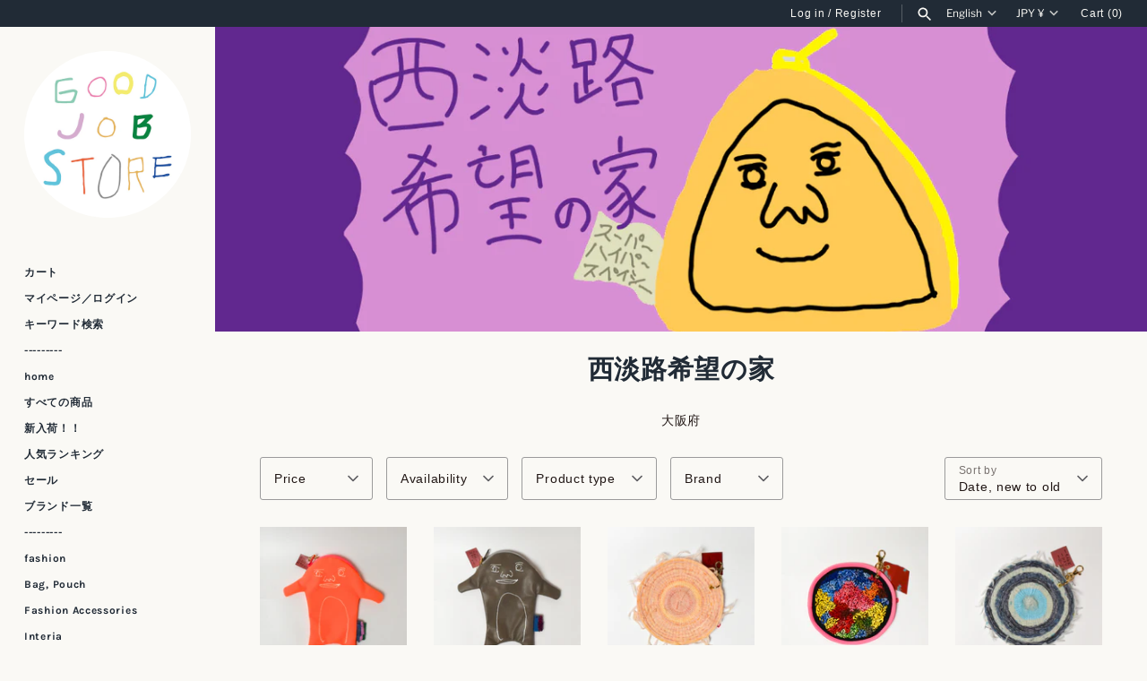

--- FILE ---
content_type: text/html; charset=utf-8
request_url: https://goodjobstore.jp/en/collections/%E8%A5%BF%E6%B7%A1%E8%B7%AF%E5%B8%8C%E6%9C%9B%E3%81%AE%E5%AE%B6
body_size: 32746
content:
<!doctype html>
<html class="no-js" lang="en">
<head>
<!-- Google Tag Manager -->
<script>(function(w,d,s,l,i){w[l]=w[l]||[];w[l].push({'gtm.start':
new Date().getTime(),event:'gtm.js'});var f=d.getElementsByTagName(s)[0],
j=d.createElement(s),dl=l!='dataLayer'?'&l='+l:'';j.async=true;j.src=
'https://www.googletagmanager.com/gtm.js?id='+i+dl;f.parentNode.insertBefore(j,f);
})(window,document,'script','dataLayer','GTM-W3LJMWH');</script>
<!-- End Google Tag Manager -->
  
  <!-- Masonry 4.0.1 -->

  <link rel="preload" href="//goodjobstore.jp/cdn/shop/t/5/assets/styles.css?v=146051654085803203351759332276" as="style">
  <meta charset="utf-8" />
<meta name="viewport" content="width=device-width,initial-scale=1.0" />
<meta http-equiv="X-UA-Compatible" content="IE=edge">

<link rel="preconnect" href="https://cdn.shopify.com" crossorigin>
<link rel="preconnect" href="https://fonts.shopify.com" crossorigin>
<link rel="preconnect" href="https://monorail-edge.shopifysvc.com"><link rel="preload" as="font" href="//goodjobstore.jp/cdn/fonts/libre_franklin/librefranklin_n4.a9b0508e1ffb743a0fd6d0614768959c54a27d86.woff2" type="font/woff2" crossorigin><link rel="preload" as="font" href="//goodjobstore.jp/cdn/fonts/libre_franklin/librefranklin_n7.6739620624550b8695d0cc23f92ffd46eb51c7a3.woff2" type="font/woff2" crossorigin><link rel="preload" as="font" href="//goodjobstore.jp/cdn/fonts/libre_franklin/librefranklin_i4.5cee60cade760b32c7b489f9d561e97341909d7c.woff2" type="font/woff2" crossorigin><link rel="preload" as="font" href="//goodjobstore.jp/cdn/fonts/libre_franklin/librefranklin_i7.5cd0952dea701f27d5d0eb294c01347335232ef2.woff2" type="font/woff2" crossorigin><link rel="preload" as="font" href="//goodjobstore.jp/cdn/fonts/karla/karla_n7.4358a847d4875593d69cfc3f8cc0b44c17b3ed03.woff2" type="font/woff2" crossorigin><link rel="preload" as="font" href="//goodjobstore.jp/cdn/fonts/crimson_text/crimsontext_n6.d11c58b421f9011d0936d781febe4f56f8a319ca.woff2" type="font/woff2" crossorigin><link rel="preload" as="font" href="//goodjobstore.jp/cdn/fonts/karla/karla_n7.4358a847d4875593d69cfc3f8cc0b44c17b3ed03.woff2" type="font/woff2" crossorigin><link rel="preload" href="//goodjobstore.jp/cdn/shop/t/5/assets/vendor.js?v=39706284280160807671633930524" as="script">
<link rel="preload" href="//goodjobstore.jp/cdn/shop/t/5/assets/theme.js?v=49757422677861479191633930523" as="script"><link rel="canonical" href="https://goodjobstore.jp/en/collections/%e8%a5%bf%e6%b7%a1%e8%b7%af%e5%b8%8c%e6%9c%9b%e3%81%ae%e5%ae%b6" /><meta name="description" content="大阪府">
  <meta name="theme-color" content="#faf9f5">

  <title>
    西淡路希望の家 &ndash; GOOD JOB STORE
  </title>

  <meta property="og:site_name" content="GOOD JOB STORE">
<meta property="og:url" content="https://goodjobstore.jp/en/collections/%e8%a5%bf%e6%b7%a1%e8%b7%af%e5%b8%8c%e6%9c%9b%e3%81%ae%e5%ae%b6">
<meta property="og:title" content="西淡路希望の家">
<meta property="og:type" content="product.group">
<meta property="og:description" content="大阪府"><meta property="og:image" content="http://goodjobstore.jp/cdn/shop/collections/0423161751_6082749f49fe8_1200x1200.jpg?v=1689653240">
  <meta property="og:image:secure_url" content="https://goodjobstore.jp/cdn/shop/collections/0423161751_6082749f49fe8_1200x1200.jpg?v=1689653240">
  <meta property="og:image:width" content="1200">
  <meta property="og:image:height" content="800"><meta name="twitter:card" content="summary_large_image">
<meta name="twitter:title" content="西淡路希望の家">
<meta name="twitter:description" content="大阪府">


  <script>window.performance && window.performance.mark && window.performance.mark('shopify.content_for_header.start');</script><meta name="facebook-domain-verification" content="c752llrafnma3iei21e56x0kopn1qs">
<meta name="google-site-verification" content="PRf_8d4Of84M41_rpkMSv7yf-yToqAG0Q-nfnds2Yt8">
<meta name="facebook-domain-verification" content="65mym2p183sjklpz1c2rv66wwusnif">
<meta id="shopify-digital-wallet" name="shopify-digital-wallet" content="/60175417550/digital_wallets/dialog">
<meta name="shopify-checkout-api-token" content="23ca4018ce8331e768a2414ef6137e8d">
<meta id="in-context-paypal-metadata" data-shop-id="60175417550" data-venmo-supported="false" data-environment="production" data-locale="en_US" data-paypal-v4="true" data-currency="JPY">
<link rel="alternate" type="application/atom+xml" title="Feed" href="/en/collections/%E8%A5%BF%E6%B7%A1%E8%B7%AF%E5%B8%8C%E6%9C%9B%E3%81%AE%E5%AE%B6.atom" />
<link rel="next" href="/en/collections/%E8%A5%BF%E6%B7%A1%E8%B7%AF%E5%B8%8C%E6%9C%9B%E3%81%AE%E5%AE%B6?page=2">
<link rel="alternate" hreflang="x-default" href="https://goodjobstore.jp/collections/%E8%A5%BF%E6%B7%A1%E8%B7%AF%E5%B8%8C%E6%9C%9B%E3%81%AE%E5%AE%B6">
<link rel="alternate" hreflang="ja" href="https://goodjobstore.jp/collections/%E8%A5%BF%E6%B7%A1%E8%B7%AF%E5%B8%8C%E6%9C%9B%E3%81%AE%E5%AE%B6">
<link rel="alternate" hreflang="en" href="https://goodjobstore.jp/en/collections/%E8%A5%BF%E6%B7%A1%E8%B7%AF%E5%B8%8C%E6%9C%9B%E3%81%AE%E5%AE%B6">
<link rel="alternate" type="application/json+oembed" href="https://goodjobstore.jp/en/collections/%e8%a5%bf%e6%b7%a1%e8%b7%af%e5%b8%8c%e6%9c%9b%e3%81%ae%e5%ae%b6.oembed">
<script async="async" src="/checkouts/internal/preloads.js?locale=en-JP"></script>
<link rel="preconnect" href="https://shop.app" crossorigin="anonymous">
<script async="async" src="https://shop.app/checkouts/internal/preloads.js?locale=en-JP&shop_id=60175417550" crossorigin="anonymous"></script>
<script id="apple-pay-shop-capabilities" type="application/json">{"shopId":60175417550,"countryCode":"JP","currencyCode":"JPY","merchantCapabilities":["supports3DS"],"merchantId":"gid:\/\/shopify\/Shop\/60175417550","merchantName":"GOOD JOB STORE","requiredBillingContactFields":["postalAddress","email","phone"],"requiredShippingContactFields":["postalAddress","email","phone"],"shippingType":"shipping","supportedNetworks":["visa","masterCard","amex","jcb","discover"],"total":{"type":"pending","label":"GOOD JOB STORE","amount":"1.00"},"shopifyPaymentsEnabled":true,"supportsSubscriptions":true}</script>
<script id="shopify-features" type="application/json">{"accessToken":"23ca4018ce8331e768a2414ef6137e8d","betas":["rich-media-storefront-analytics"],"domain":"goodjobstore.jp","predictiveSearch":false,"shopId":60175417550,"locale":"en"}</script>
<script>var Shopify = Shopify || {};
Shopify.shop = "goodjobcenter.myshopify.com";
Shopify.locale = "en";
Shopify.currency = {"active":"JPY","rate":"1.0"};
Shopify.country = "JP";
Shopify.theme = {"name":"Masonry","id":126942150862,"schema_name":"Masonry","schema_version":"4.0.1","theme_store_id":450,"role":"main"};
Shopify.theme.handle = "null";
Shopify.theme.style = {"id":null,"handle":null};
Shopify.cdnHost = "goodjobstore.jp/cdn";
Shopify.routes = Shopify.routes || {};
Shopify.routes.root = "/en/";</script>
<script type="module">!function(o){(o.Shopify=o.Shopify||{}).modules=!0}(window);</script>
<script>!function(o){function n(){var o=[];function n(){o.push(Array.prototype.slice.apply(arguments))}return n.q=o,n}var t=o.Shopify=o.Shopify||{};t.loadFeatures=n(),t.autoloadFeatures=n()}(window);</script>
<script>
  window.ShopifyPay = window.ShopifyPay || {};
  window.ShopifyPay.apiHost = "shop.app\/pay";
  window.ShopifyPay.redirectState = null;
</script>
<script id="shop-js-analytics" type="application/json">{"pageType":"collection"}</script>
<script defer="defer" async type="module" src="//goodjobstore.jp/cdn/shopifycloud/shop-js/modules/v2/client.init-shop-cart-sync_IZsNAliE.en.esm.js"></script>
<script defer="defer" async type="module" src="//goodjobstore.jp/cdn/shopifycloud/shop-js/modules/v2/chunk.common_0OUaOowp.esm.js"></script>
<script type="module">
  await import("//goodjobstore.jp/cdn/shopifycloud/shop-js/modules/v2/client.init-shop-cart-sync_IZsNAliE.en.esm.js");
await import("//goodjobstore.jp/cdn/shopifycloud/shop-js/modules/v2/chunk.common_0OUaOowp.esm.js");

  window.Shopify.SignInWithShop?.initShopCartSync?.({"fedCMEnabled":true,"windoidEnabled":true});

</script>
<script>
  window.Shopify = window.Shopify || {};
  if (!window.Shopify.featureAssets) window.Shopify.featureAssets = {};
  window.Shopify.featureAssets['shop-js'] = {"shop-cart-sync":["modules/v2/client.shop-cart-sync_DLOhI_0X.en.esm.js","modules/v2/chunk.common_0OUaOowp.esm.js"],"init-fed-cm":["modules/v2/client.init-fed-cm_C6YtU0w6.en.esm.js","modules/v2/chunk.common_0OUaOowp.esm.js"],"shop-button":["modules/v2/client.shop-button_BCMx7GTG.en.esm.js","modules/v2/chunk.common_0OUaOowp.esm.js"],"shop-cash-offers":["modules/v2/client.shop-cash-offers_BT26qb5j.en.esm.js","modules/v2/chunk.common_0OUaOowp.esm.js","modules/v2/chunk.modal_CGo_dVj3.esm.js"],"init-windoid":["modules/v2/client.init-windoid_B9PkRMql.en.esm.js","modules/v2/chunk.common_0OUaOowp.esm.js"],"init-shop-email-lookup-coordinator":["modules/v2/client.init-shop-email-lookup-coordinator_DZkqjsbU.en.esm.js","modules/v2/chunk.common_0OUaOowp.esm.js"],"shop-toast-manager":["modules/v2/client.shop-toast-manager_Di2EnuM7.en.esm.js","modules/v2/chunk.common_0OUaOowp.esm.js"],"shop-login-button":["modules/v2/client.shop-login-button_BtqW_SIO.en.esm.js","modules/v2/chunk.common_0OUaOowp.esm.js","modules/v2/chunk.modal_CGo_dVj3.esm.js"],"avatar":["modules/v2/client.avatar_BTnouDA3.en.esm.js"],"pay-button":["modules/v2/client.pay-button_CWa-C9R1.en.esm.js","modules/v2/chunk.common_0OUaOowp.esm.js"],"init-shop-cart-sync":["modules/v2/client.init-shop-cart-sync_IZsNAliE.en.esm.js","modules/v2/chunk.common_0OUaOowp.esm.js"],"init-customer-accounts":["modules/v2/client.init-customer-accounts_DenGwJTU.en.esm.js","modules/v2/client.shop-login-button_BtqW_SIO.en.esm.js","modules/v2/chunk.common_0OUaOowp.esm.js","modules/v2/chunk.modal_CGo_dVj3.esm.js"],"init-shop-for-new-customer-accounts":["modules/v2/client.init-shop-for-new-customer-accounts_JdHXxpS9.en.esm.js","modules/v2/client.shop-login-button_BtqW_SIO.en.esm.js","modules/v2/chunk.common_0OUaOowp.esm.js","modules/v2/chunk.modal_CGo_dVj3.esm.js"],"init-customer-accounts-sign-up":["modules/v2/client.init-customer-accounts-sign-up_D6__K_p8.en.esm.js","modules/v2/client.shop-login-button_BtqW_SIO.en.esm.js","modules/v2/chunk.common_0OUaOowp.esm.js","modules/v2/chunk.modal_CGo_dVj3.esm.js"],"checkout-modal":["modules/v2/client.checkout-modal_C_ZQDY6s.en.esm.js","modules/v2/chunk.common_0OUaOowp.esm.js","modules/v2/chunk.modal_CGo_dVj3.esm.js"],"shop-follow-button":["modules/v2/client.shop-follow-button_XetIsj8l.en.esm.js","modules/v2/chunk.common_0OUaOowp.esm.js","modules/v2/chunk.modal_CGo_dVj3.esm.js"],"lead-capture":["modules/v2/client.lead-capture_DvA72MRN.en.esm.js","modules/v2/chunk.common_0OUaOowp.esm.js","modules/v2/chunk.modal_CGo_dVj3.esm.js"],"shop-login":["modules/v2/client.shop-login_ClXNxyh6.en.esm.js","modules/v2/chunk.common_0OUaOowp.esm.js","modules/v2/chunk.modal_CGo_dVj3.esm.js"],"payment-terms":["modules/v2/client.payment-terms_CNlwjfZz.en.esm.js","modules/v2/chunk.common_0OUaOowp.esm.js","modules/v2/chunk.modal_CGo_dVj3.esm.js"]};
</script>
<script>(function() {
  var isLoaded = false;
  function asyncLoad() {
    if (isLoaded) return;
    isLoaded = true;
    var urls = ["https:\/\/d1qnl12h46g6qu.cloudfront.net\/goodjobcenter.myshopify.com.js?shop=goodjobcenter.myshopify.com","https:\/\/chimpstatic.com\/mcjs-connected\/js\/users\/3c2212baf7c891ae1e33d68aa\/b1e985a87415b34aa57025014.js?shop=goodjobcenter.myshopify.com","https:\/\/cdn-bundler.nice-team.net\/app\/js\/bundler.js?shop=goodjobcenter.myshopify.com","https:\/\/customorder2.groovymedia.co\/js\/front.js?shop=goodjobcenter.myshopify.com"];
    for (var i = 0; i < urls.length; i++) {
      var s = document.createElement('script');
      s.type = 'text/javascript';
      s.async = true;
      s.src = urls[i];
      var x = document.getElementsByTagName('script')[0];
      x.parentNode.insertBefore(s, x);
    }
  };
  if(window.attachEvent) {
    window.attachEvent('onload', asyncLoad);
  } else {
    window.addEventListener('load', asyncLoad, false);
  }
})();</script>
<script id="__st">var __st={"a":60175417550,"offset":32400,"reqid":"6ac5bf2f-0838-4104-83c2-777e5f085f13-1768454832","pageurl":"goodjobstore.jp\/en\/collections\/%E8%A5%BF%E6%B7%A1%E8%B7%AF%E5%B8%8C%E6%9C%9B%E3%81%AE%E5%AE%B6","u":"9f31af39a1a1","p":"collection","rtyp":"collection","rid":274856935630};</script>
<script>window.ShopifyPaypalV4VisibilityTracking = true;</script>
<script id="captcha-bootstrap">!function(){'use strict';const t='contact',e='account',n='new_comment',o=[[t,t],['blogs',n],['comments',n],[t,'customer']],c=[[e,'customer_login'],[e,'guest_login'],[e,'recover_customer_password'],[e,'create_customer']],r=t=>t.map((([t,e])=>`form[action*='/${t}']:not([data-nocaptcha='true']) input[name='form_type'][value='${e}']`)).join(','),a=t=>()=>t?[...document.querySelectorAll(t)].map((t=>t.form)):[];function s(){const t=[...o],e=r(t);return a(e)}const i='password',u='form_key',d=['recaptcha-v3-token','g-recaptcha-response','h-captcha-response',i],f=()=>{try{return window.sessionStorage}catch{return}},m='__shopify_v',_=t=>t.elements[u];function p(t,e,n=!1){try{const o=window.sessionStorage,c=JSON.parse(o.getItem(e)),{data:r}=function(t){const{data:e,action:n}=t;return t[m]||n?{data:e,action:n}:{data:t,action:n}}(c);for(const[e,n]of Object.entries(r))t.elements[e]&&(t.elements[e].value=n);n&&o.removeItem(e)}catch(o){console.error('form repopulation failed',{error:o})}}const l='form_type',E='cptcha';function T(t){t.dataset[E]=!0}const w=window,h=w.document,L='Shopify',v='ce_forms',y='captcha';let A=!1;((t,e)=>{const n=(g='f06e6c50-85a8-45c8-87d0-21a2b65856fe',I='https://cdn.shopify.com/shopifycloud/storefront-forms-hcaptcha/ce_storefront_forms_captcha_hcaptcha.v1.5.2.iife.js',D={infoText:'Protected by hCaptcha',privacyText:'Privacy',termsText:'Terms'},(t,e,n)=>{const o=w[L][v],c=o.bindForm;if(c)return c(t,g,e,D).then(n);var r;o.q.push([[t,g,e,D],n]),r=I,A||(h.body.append(Object.assign(h.createElement('script'),{id:'captcha-provider',async:!0,src:r})),A=!0)});var g,I,D;w[L]=w[L]||{},w[L][v]=w[L][v]||{},w[L][v].q=[],w[L][y]=w[L][y]||{},w[L][y].protect=function(t,e){n(t,void 0,e),T(t)},Object.freeze(w[L][y]),function(t,e,n,w,h,L){const[v,y,A,g]=function(t,e,n){const i=e?o:[],u=t?c:[],d=[...i,...u],f=r(d),m=r(i),_=r(d.filter((([t,e])=>n.includes(e))));return[a(f),a(m),a(_),s()]}(w,h,L),I=t=>{const e=t.target;return e instanceof HTMLFormElement?e:e&&e.form},D=t=>v().includes(t);t.addEventListener('submit',(t=>{const e=I(t);if(!e)return;const n=D(e)&&!e.dataset.hcaptchaBound&&!e.dataset.recaptchaBound,o=_(e),c=g().includes(e)&&(!o||!o.value);(n||c)&&t.preventDefault(),c&&!n&&(function(t){try{if(!f())return;!function(t){const e=f();if(!e)return;const n=_(t);if(!n)return;const o=n.value;o&&e.removeItem(o)}(t);const e=Array.from(Array(32),(()=>Math.random().toString(36)[2])).join('');!function(t,e){_(t)||t.append(Object.assign(document.createElement('input'),{type:'hidden',name:u})),t.elements[u].value=e}(t,e),function(t,e){const n=f();if(!n)return;const o=[...t.querySelectorAll(`input[type='${i}']`)].map((({name:t})=>t)),c=[...d,...o],r={};for(const[a,s]of new FormData(t).entries())c.includes(a)||(r[a]=s);n.setItem(e,JSON.stringify({[m]:1,action:t.action,data:r}))}(t,e)}catch(e){console.error('failed to persist form',e)}}(e),e.submit())}));const S=(t,e)=>{t&&!t.dataset[E]&&(n(t,e.some((e=>e===t))),T(t))};for(const o of['focusin','change'])t.addEventListener(o,(t=>{const e=I(t);D(e)&&S(e,y())}));const B=e.get('form_key'),M=e.get(l),P=B&&M;t.addEventListener('DOMContentLoaded',(()=>{const t=y();if(P)for(const e of t)e.elements[l].value===M&&p(e,B);[...new Set([...A(),...v().filter((t=>'true'===t.dataset.shopifyCaptcha))])].forEach((e=>S(e,t)))}))}(h,new URLSearchParams(w.location.search),n,t,e,['guest_login'])})(!0,!0)}();</script>
<script integrity="sha256-4kQ18oKyAcykRKYeNunJcIwy7WH5gtpwJnB7kiuLZ1E=" data-source-attribution="shopify.loadfeatures" defer="defer" src="//goodjobstore.jp/cdn/shopifycloud/storefront/assets/storefront/load_feature-a0a9edcb.js" crossorigin="anonymous"></script>
<script crossorigin="anonymous" defer="defer" src="//goodjobstore.jp/cdn/shopifycloud/storefront/assets/shopify_pay/storefront-65b4c6d7.js?v=20250812"></script>
<script data-source-attribution="shopify.dynamic_checkout.dynamic.init">var Shopify=Shopify||{};Shopify.PaymentButton=Shopify.PaymentButton||{isStorefrontPortableWallets:!0,init:function(){window.Shopify.PaymentButton.init=function(){};var t=document.createElement("script");t.src="https://goodjobstore.jp/cdn/shopifycloud/portable-wallets/latest/portable-wallets.en.js",t.type="module",document.head.appendChild(t)}};
</script>
<script data-source-attribution="shopify.dynamic_checkout.buyer_consent">
  function portableWalletsHideBuyerConsent(e){var t=document.getElementById("shopify-buyer-consent"),n=document.getElementById("shopify-subscription-policy-button");t&&n&&(t.classList.add("hidden"),t.setAttribute("aria-hidden","true"),n.removeEventListener("click",e))}function portableWalletsShowBuyerConsent(e){var t=document.getElementById("shopify-buyer-consent"),n=document.getElementById("shopify-subscription-policy-button");t&&n&&(t.classList.remove("hidden"),t.removeAttribute("aria-hidden"),n.addEventListener("click",e))}window.Shopify?.PaymentButton&&(window.Shopify.PaymentButton.hideBuyerConsent=portableWalletsHideBuyerConsent,window.Shopify.PaymentButton.showBuyerConsent=portableWalletsShowBuyerConsent);
</script>
<script data-source-attribution="shopify.dynamic_checkout.cart.bootstrap">document.addEventListener("DOMContentLoaded",(function(){function t(){return document.querySelector("shopify-accelerated-checkout-cart, shopify-accelerated-checkout")}if(t())Shopify.PaymentButton.init();else{new MutationObserver((function(e,n){t()&&(Shopify.PaymentButton.init(),n.disconnect())})).observe(document.body,{childList:!0,subtree:!0})}}));
</script>
<link id="shopify-accelerated-checkout-styles" rel="stylesheet" media="screen" href="https://goodjobstore.jp/cdn/shopifycloud/portable-wallets/latest/accelerated-checkout-backwards-compat.css" crossorigin="anonymous">
<style id="shopify-accelerated-checkout-cart">
        #shopify-buyer-consent {
  margin-top: 1em;
  display: inline-block;
  width: 100%;
}

#shopify-buyer-consent.hidden {
  display: none;
}

#shopify-subscription-policy-button {
  background: none;
  border: none;
  padding: 0;
  text-decoration: underline;
  font-size: inherit;
  cursor: pointer;
}

#shopify-subscription-policy-button::before {
  box-shadow: none;
}

      </style>

<script>window.performance && window.performance.mark && window.performance.mark('shopify.content_for_header.end');</script>

  <link href="//goodjobstore.jp/cdn/shop/t/5/assets/styles.css?v=146051654085803203351759332276" rel="stylesheet" type="text/css" media="all" />

  <script>
    document.documentElement.className = document.documentElement.className.replace('no-js', 'js');
    window.theme = window.theme || {};
    theme.money_format = "¥{{amount_no_decimals}}";
    theme.strings = {
      previous: "Previous",
      next: "Next",
      close: "Close",
      searchReadMore: "Read more",
      liveSearchSeeAll: "See all",
      productsListingFrom: "From",
      productListingQuickView: "Quick View",
      products_listing_more_products: "More products",
      products_listing_loading: "Loading...",
      products_listing_no_more_products: "No more products",
      products_variant_non_existent: "Unavailable",
      products_product_unit_price_separator: " \/ ",
      products_product_add_to_cart: "Add to Cart",
      products_variant_out_of_stock: "Out of stock",
      products_product_adding_to_cart: "Adding",
      products_product_added_to_cart: "Added to cart",
      products_product_added_cta: "Go to cart",
      onlyXLeft: "[[ quantity ]] in stock",
      cart_terms_confirmation: "You must agree to the terms and conditions before continuing.",
      addressError: "Error looking up that address",
      addressNoResults: "No results for that address",
      addressQueryLimit: "You have exceeded the Google API usage limit. Consider upgrading to a \u003ca href=\"https:\/\/developers.google.com\/maps\/premium\/usage-limits\"\u003ePremium Plan\u003c\/a\u003e.",
      authError: "There was a problem authenticating your Google Maps API Key."
    };
    theme.routes = {
      search_url: '/en/search',
      cart_url: '/en/cart',
      cart_add_url: '/en/cart/add'
    };
    theme.settings = {
      enable_live_search: true,
      prod_block_qv: true,
      show_grid_reviews: false,
      block_gut_int: 15,
      block_width_int: 150
    };
  </script>

  
<!-- "snippets/weglot_hreftags.liquid" was not rendered, the associated app was uninstalled -->
<!-- "snippets/weglot_switcher.liquid" was not rendered, the associated app was uninstalled -->


  
<link href="//goodjobstore.jp/cdn/shop/t/5/assets/storeifyapps-formbuilder-styles.css?v=152136143179707823631657085869" rel="stylesheet" type="text/css" media="all" />
 <link href="https://monorail-edge.shopifysvc.com" rel="dns-prefetch">
<script>(function(){if ("sendBeacon" in navigator && "performance" in window) {try {var session_token_from_headers = performance.getEntriesByType('navigation')[0].serverTiming.find(x => x.name == '_s').description;} catch {var session_token_from_headers = undefined;}var session_cookie_matches = document.cookie.match(/_shopify_s=([^;]*)/);var session_token_from_cookie = session_cookie_matches && session_cookie_matches.length === 2 ? session_cookie_matches[1] : "";var session_token = session_token_from_headers || session_token_from_cookie || "";function handle_abandonment_event(e) {var entries = performance.getEntries().filter(function(entry) {return /monorail-edge.shopifysvc.com/.test(entry.name);});if (!window.abandonment_tracked && entries.length === 0) {window.abandonment_tracked = true;var currentMs = Date.now();var navigation_start = performance.timing.navigationStart;var payload = {shop_id: 60175417550,url: window.location.href,navigation_start,duration: currentMs - navigation_start,session_token,page_type: "collection"};window.navigator.sendBeacon("https://monorail-edge.shopifysvc.com/v1/produce", JSON.stringify({schema_id: "online_store_buyer_site_abandonment/1.1",payload: payload,metadata: {event_created_at_ms: currentMs,event_sent_at_ms: currentMs}}));}}window.addEventListener('pagehide', handle_abandonment_event);}}());</script>
<script id="web-pixels-manager-setup">(function e(e,d,r,n,o){if(void 0===o&&(o={}),!Boolean(null===(a=null===(i=window.Shopify)||void 0===i?void 0:i.analytics)||void 0===a?void 0:a.replayQueue)){var i,a;window.Shopify=window.Shopify||{};var t=window.Shopify;t.analytics=t.analytics||{};var s=t.analytics;s.replayQueue=[],s.publish=function(e,d,r){return s.replayQueue.push([e,d,r]),!0};try{self.performance.mark("wpm:start")}catch(e){}var l=function(){var e={modern:/Edge?\/(1{2}[4-9]|1[2-9]\d|[2-9]\d{2}|\d{4,})\.\d+(\.\d+|)|Firefox\/(1{2}[4-9]|1[2-9]\d|[2-9]\d{2}|\d{4,})\.\d+(\.\d+|)|Chrom(ium|e)\/(9{2}|\d{3,})\.\d+(\.\d+|)|(Maci|X1{2}).+ Version\/(15\.\d+|(1[6-9]|[2-9]\d|\d{3,})\.\d+)([,.]\d+|)( \(\w+\)|)( Mobile\/\w+|) Safari\/|Chrome.+OPR\/(9{2}|\d{3,})\.\d+\.\d+|(CPU[ +]OS|iPhone[ +]OS|CPU[ +]iPhone|CPU IPhone OS|CPU iPad OS)[ +]+(15[._]\d+|(1[6-9]|[2-9]\d|\d{3,})[._]\d+)([._]\d+|)|Android:?[ /-](13[3-9]|1[4-9]\d|[2-9]\d{2}|\d{4,})(\.\d+|)(\.\d+|)|Android.+Firefox\/(13[5-9]|1[4-9]\d|[2-9]\d{2}|\d{4,})\.\d+(\.\d+|)|Android.+Chrom(ium|e)\/(13[3-9]|1[4-9]\d|[2-9]\d{2}|\d{4,})\.\d+(\.\d+|)|SamsungBrowser\/([2-9]\d|\d{3,})\.\d+/,legacy:/Edge?\/(1[6-9]|[2-9]\d|\d{3,})\.\d+(\.\d+|)|Firefox\/(5[4-9]|[6-9]\d|\d{3,})\.\d+(\.\d+|)|Chrom(ium|e)\/(5[1-9]|[6-9]\d|\d{3,})\.\d+(\.\d+|)([\d.]+$|.*Safari\/(?![\d.]+ Edge\/[\d.]+$))|(Maci|X1{2}).+ Version\/(10\.\d+|(1[1-9]|[2-9]\d|\d{3,})\.\d+)([,.]\d+|)( \(\w+\)|)( Mobile\/\w+|) Safari\/|Chrome.+OPR\/(3[89]|[4-9]\d|\d{3,})\.\d+\.\d+|(CPU[ +]OS|iPhone[ +]OS|CPU[ +]iPhone|CPU IPhone OS|CPU iPad OS)[ +]+(10[._]\d+|(1[1-9]|[2-9]\d|\d{3,})[._]\d+)([._]\d+|)|Android:?[ /-](13[3-9]|1[4-9]\d|[2-9]\d{2}|\d{4,})(\.\d+|)(\.\d+|)|Mobile Safari.+OPR\/([89]\d|\d{3,})\.\d+\.\d+|Android.+Firefox\/(13[5-9]|1[4-9]\d|[2-9]\d{2}|\d{4,})\.\d+(\.\d+|)|Android.+Chrom(ium|e)\/(13[3-9]|1[4-9]\d|[2-9]\d{2}|\d{4,})\.\d+(\.\d+|)|Android.+(UC? ?Browser|UCWEB|U3)[ /]?(15\.([5-9]|\d{2,})|(1[6-9]|[2-9]\d|\d{3,})\.\d+)\.\d+|SamsungBrowser\/(5\.\d+|([6-9]|\d{2,})\.\d+)|Android.+MQ{2}Browser\/(14(\.(9|\d{2,})|)|(1[5-9]|[2-9]\d|\d{3,})(\.\d+|))(\.\d+|)|K[Aa][Ii]OS\/(3\.\d+|([4-9]|\d{2,})\.\d+)(\.\d+|)/},d=e.modern,r=e.legacy,n=navigator.userAgent;return n.match(d)?"modern":n.match(r)?"legacy":"unknown"}(),u="modern"===l?"modern":"legacy",c=(null!=n?n:{modern:"",legacy:""})[u],f=function(e){return[e.baseUrl,"/wpm","/b",e.hashVersion,"modern"===e.buildTarget?"m":"l",".js"].join("")}({baseUrl:d,hashVersion:r,buildTarget:u}),m=function(e){var d=e.version,r=e.bundleTarget,n=e.surface,o=e.pageUrl,i=e.monorailEndpoint;return{emit:function(e){var a=e.status,t=e.errorMsg,s=(new Date).getTime(),l=JSON.stringify({metadata:{event_sent_at_ms:s},events:[{schema_id:"web_pixels_manager_load/3.1",payload:{version:d,bundle_target:r,page_url:o,status:a,surface:n,error_msg:t},metadata:{event_created_at_ms:s}}]});if(!i)return console&&console.warn&&console.warn("[Web Pixels Manager] No Monorail endpoint provided, skipping logging."),!1;try{return self.navigator.sendBeacon.bind(self.navigator)(i,l)}catch(e){}var u=new XMLHttpRequest;try{return u.open("POST",i,!0),u.setRequestHeader("Content-Type","text/plain"),u.send(l),!0}catch(e){return console&&console.warn&&console.warn("[Web Pixels Manager] Got an unhandled error while logging to Monorail."),!1}}}}({version:r,bundleTarget:l,surface:e.surface,pageUrl:self.location.href,monorailEndpoint:e.monorailEndpoint});try{o.browserTarget=l,function(e){var d=e.src,r=e.async,n=void 0===r||r,o=e.onload,i=e.onerror,a=e.sri,t=e.scriptDataAttributes,s=void 0===t?{}:t,l=document.createElement("script"),u=document.querySelector("head"),c=document.querySelector("body");if(l.async=n,l.src=d,a&&(l.integrity=a,l.crossOrigin="anonymous"),s)for(var f in s)if(Object.prototype.hasOwnProperty.call(s,f))try{l.dataset[f]=s[f]}catch(e){}if(o&&l.addEventListener("load",o),i&&l.addEventListener("error",i),u)u.appendChild(l);else{if(!c)throw new Error("Did not find a head or body element to append the script");c.appendChild(l)}}({src:f,async:!0,onload:function(){if(!function(){var e,d;return Boolean(null===(d=null===(e=window.Shopify)||void 0===e?void 0:e.analytics)||void 0===d?void 0:d.initialized)}()){var d=window.webPixelsManager.init(e)||void 0;if(d){var r=window.Shopify.analytics;r.replayQueue.forEach((function(e){var r=e[0],n=e[1],o=e[2];d.publishCustomEvent(r,n,o)})),r.replayQueue=[],r.publish=d.publishCustomEvent,r.visitor=d.visitor,r.initialized=!0}}},onerror:function(){return m.emit({status:"failed",errorMsg:"".concat(f," has failed to load")})},sri:function(e){var d=/^sha384-[A-Za-z0-9+/=]+$/;return"string"==typeof e&&d.test(e)}(c)?c:"",scriptDataAttributes:o}),m.emit({status:"loading"})}catch(e){m.emit({status:"failed",errorMsg:(null==e?void 0:e.message)||"Unknown error"})}}})({shopId: 60175417550,storefrontBaseUrl: "https://goodjobstore.jp",extensionsBaseUrl: "https://extensions.shopifycdn.com/cdn/shopifycloud/web-pixels-manager",monorailEndpoint: "https://monorail-edge.shopifysvc.com/unstable/produce_batch",surface: "storefront-renderer",enabledBetaFlags: ["2dca8a86"],webPixelsConfigList: [{"id":"201818318","configuration":"{\"config\":\"{\\\"pixel_id\\\":\\\"G-SN8G7FH2R1\\\",\\\"target_country\\\":\\\"JP\\\",\\\"gtag_events\\\":[{\\\"type\\\":\\\"begin_checkout\\\",\\\"action_label\\\":\\\"G-SN8G7FH2R1\\\"},{\\\"type\\\":\\\"search\\\",\\\"action_label\\\":\\\"G-SN8G7FH2R1\\\"},{\\\"type\\\":\\\"view_item\\\",\\\"action_label\\\":[\\\"G-SN8G7FH2R1\\\",\\\"MC-YJHQVZQLCY\\\"]},{\\\"type\\\":\\\"purchase\\\",\\\"action_label\\\":[\\\"G-SN8G7FH2R1\\\",\\\"MC-YJHQVZQLCY\\\"]},{\\\"type\\\":\\\"page_view\\\",\\\"action_label\\\":[\\\"G-SN8G7FH2R1\\\",\\\"MC-YJHQVZQLCY\\\"]},{\\\"type\\\":\\\"add_payment_info\\\",\\\"action_label\\\":\\\"G-SN8G7FH2R1\\\"},{\\\"type\\\":\\\"add_to_cart\\\",\\\"action_label\\\":\\\"G-SN8G7FH2R1\\\"}],\\\"enable_monitoring_mode\\\":false}\"}","eventPayloadVersion":"v1","runtimeContext":"OPEN","scriptVersion":"b2a88bafab3e21179ed38636efcd8a93","type":"APP","apiClientId":1780363,"privacyPurposes":[],"dataSharingAdjustments":{"protectedCustomerApprovalScopes":["read_customer_address","read_customer_email","read_customer_name","read_customer_personal_data","read_customer_phone"]}},{"id":"109183182","configuration":"{\"pixel_id\":\"537348911441264\",\"pixel_type\":\"facebook_pixel\",\"metaapp_system_user_token\":\"-\"}","eventPayloadVersion":"v1","runtimeContext":"OPEN","scriptVersion":"ca16bc87fe92b6042fbaa3acc2fbdaa6","type":"APP","apiClientId":2329312,"privacyPurposes":["ANALYTICS","MARKETING","SALE_OF_DATA"],"dataSharingAdjustments":{"protectedCustomerApprovalScopes":["read_customer_address","read_customer_email","read_customer_name","read_customer_personal_data","read_customer_phone"]}},{"id":"shopify-app-pixel","configuration":"{}","eventPayloadVersion":"v1","runtimeContext":"STRICT","scriptVersion":"0450","apiClientId":"shopify-pixel","type":"APP","privacyPurposes":["ANALYTICS","MARKETING"]},{"id":"shopify-custom-pixel","eventPayloadVersion":"v1","runtimeContext":"LAX","scriptVersion":"0450","apiClientId":"shopify-pixel","type":"CUSTOM","privacyPurposes":["ANALYTICS","MARKETING"]}],isMerchantRequest: false,initData: {"shop":{"name":"GOOD JOB STORE","paymentSettings":{"currencyCode":"JPY"},"myshopifyDomain":"goodjobcenter.myshopify.com","countryCode":"JP","storefrontUrl":"https:\/\/goodjobstore.jp\/en"},"customer":null,"cart":null,"checkout":null,"productVariants":[],"purchasingCompany":null},},"https://goodjobstore.jp/cdn","7cecd0b6w90c54c6cpe92089d5m57a67346",{"modern":"","legacy":""},{"shopId":"60175417550","storefrontBaseUrl":"https:\/\/goodjobstore.jp","extensionBaseUrl":"https:\/\/extensions.shopifycdn.com\/cdn\/shopifycloud\/web-pixels-manager","surface":"storefront-renderer","enabledBetaFlags":"[\"2dca8a86\"]","isMerchantRequest":"false","hashVersion":"7cecd0b6w90c54c6cpe92089d5m57a67346","publish":"custom","events":"[[\"page_viewed\",{}],[\"collection_viewed\",{\"collection\":{\"id\":\"274856935630\",\"title\":\"西淡路希望の家\",\"productVariants\":[{\"price\":{\"amount\":4091.0,\"currencyCode\":\"JPY\"},\"product\":{\"title\":\"カエルポーチ（布）\",\"vendor\":\"西淡路希望の家\",\"id\":\"7616468025550\",\"untranslatedTitle\":\"カエルポーチ（布）\",\"url\":\"\/en\/products\/2000000119359\",\"type\":\"[T01-T03] ポーチ\"},\"id\":\"43184806985934\",\"image\":{\"src\":\"\/\/goodjobstore.jp\/cdn\/shop\/files\/20251016-DSC_0499_7cdb9990-46f5-4a9e-b76a-8ef62cb64a5a.jpg?v=1761028370\"},\"sku\":\"2000000119359\",\"title\":\"Default Title\",\"untranslatedTitle\":\"Default Title\"},{\"price\":{\"amount\":6818.0,\"currencyCode\":\"JPY\"},\"product\":{\"title\":\"カエルポーチ（革）\",\"vendor\":\"西淡路希望の家\",\"id\":\"7616467992782\",\"untranslatedTitle\":\"カエルポーチ（革）\",\"url\":\"\/en\/products\/2000000119342\",\"type\":\"[T01-T03] ポーチ\"},\"id\":\"43184806953166\",\"image\":{\"src\":\"\/\/goodjobstore.jp\/cdn\/shop\/files\/20251016-DSC_0494_893b0225-513b-41d3-9567-4e531d3e05c1.jpg?v=1761028244\"},\"sku\":\"2000000119342\",\"title\":\"Default Title\",\"untranslatedTitle\":\"Default Title\"},{\"price\":{\"amount\":2727.0,\"currencyCode\":\"JPY\"},\"product\":{\"title\":\"スーパータイラーポーチ\",\"vendor\":\"西淡路希望の家\",\"id\":\"7616467927246\",\"untranslatedTitle\":\"スーパータイラーポーチ\",\"url\":\"\/en\/products\/2000000119328\",\"type\":\"[T01-T03] ポーチ\"},\"id\":\"43184806887630\",\"image\":{\"src\":\"\/\/goodjobstore.jp\/cdn\/shop\/files\/20251016-DSC_0517.jpg?v=1761027968\"},\"sku\":\"2000000119328\",\"title\":\"Default Title\",\"untranslatedTitle\":\"Default Title\"},{\"price\":{\"amount\":2727.0,\"currencyCode\":\"JPY\"},\"product\":{\"title\":\"スーパータイラーポーチ\",\"vendor\":\"西淡路希望の家\",\"id\":\"7616467894478\",\"untranslatedTitle\":\"スーパータイラーポーチ\",\"url\":\"\/en\/products\/2000000119311\",\"type\":\"[T01-T03] ポーチ\"},\"id\":\"43184806854862\",\"image\":{\"src\":\"\/\/goodjobstore.jp\/cdn\/shop\/files\/20251016-DSC_0509.jpg?v=1761027959\"},\"sku\":\"2000000119311\",\"title\":\"Default Title\",\"untranslatedTitle\":\"Default Title\"},{\"price\":{\"amount\":2727.0,\"currencyCode\":\"JPY\"},\"product\":{\"title\":\"スーパータイラーポーチ\",\"vendor\":\"西淡路希望の家\",\"id\":\"7616467861710\",\"untranslatedTitle\":\"スーパータイラーポーチ\",\"url\":\"\/en\/products\/2000000119304\",\"type\":\"[T01-T03] ポーチ\"},\"id\":\"43184806822094\",\"image\":{\"src\":\"\/\/goodjobstore.jp\/cdn\/shop\/files\/20251016-DSC_0513.jpg?v=1761027948\"},\"sku\":\"2000000119304\",\"title\":\"Default Title\",\"untranslatedTitle\":\"Default Title\"},{\"price\":{\"amount\":454.0,\"currencyCode\":\"JPY\"},\"product\":{\"title\":\"三角たけしバッチ\",\"vendor\":\"西淡路希望の家\",\"id\":\"7616467730638\",\"untranslatedTitle\":\"三角たけしバッチ\",\"url\":\"\/en\/products\/2000000119267\",\"type\":\"[T07] ブローチ・バッジ\"},\"id\":\"43184806691022\",\"image\":{\"src\":\"\/\/goodjobstore.jp\/cdn\/shop\/files\/20251016-DSC_0538.jpg?v=1761027528\"},\"sku\":\"2000000119267\",\"title\":\"Default Title\",\"untranslatedTitle\":\"Default Title\"},{\"price\":{\"amount\":454.0,\"currencyCode\":\"JPY\"},\"product\":{\"title\":\"三角たけしバッチ\",\"vendor\":\"西淡路希望の家\",\"id\":\"7616467697870\",\"untranslatedTitle\":\"三角たけしバッチ\",\"url\":\"\/en\/products\/2000000119250\",\"type\":\"[T07] ブローチ・バッジ\"},\"id\":\"43184806658254\",\"image\":{\"src\":\"\/\/goodjobstore.jp\/cdn\/shop\/files\/20251016-DSC_0535.jpg?v=1761027563\"},\"sku\":\"2000000119250\",\"title\":\"Default Title\",\"untranslatedTitle\":\"Default Title\"},{\"price\":{\"amount\":454.0,\"currencyCode\":\"JPY\"},\"product\":{\"title\":\"三角たけしバッチ\",\"vendor\":\"西淡路希望の家\",\"id\":\"7616467566798\",\"untranslatedTitle\":\"三角たけしバッチ\",\"url\":\"\/en\/products\/2000000119212\",\"type\":\"[T07] ブローチ・バッジ\"},\"id\":\"43184806527182\",\"image\":{\"src\":\"\/\/goodjobstore.jp\/cdn\/shop\/files\/20251016-DSC_0523.jpg?v=1761027696\"},\"sku\":\"2000000119212\",\"title\":\"Default Title\",\"untranslatedTitle\":\"Default Title\"},{\"price\":{\"amount\":1636.0,\"currencyCode\":\"JPY\"},\"product\":{\"title\":\"スーパーシューアクセ 円盤\",\"vendor\":\"西淡路希望の家\",\"id\":\"7606052094158\",\"untranslatedTitle\":\"スーパーシューアクセ 円盤\",\"url\":\"\/en\/products\/2000000118291\",\"type\":\"[T07] その他アクセサリー\"},\"id\":\"43151658778830\",\"image\":{\"src\":\"\/\/goodjobstore.jp\/cdn\/shop\/files\/20250910-DSC_0108.jpg?v=1757997733\"},\"sku\":\"2000000118291\",\"title\":\"Default Title\",\"untranslatedTitle\":\"Default Title\"},{\"price\":{\"amount\":1636.0,\"currencyCode\":\"JPY\"},\"product\":{\"title\":\"スーパーシューアクセ 円盤\",\"vendor\":\"西淡路希望の家\",\"id\":\"7606052061390\",\"untranslatedTitle\":\"スーパーシューアクセ 円盤\",\"url\":\"\/en\/products\/2000000118284\",\"type\":\"[T07] その他アクセサリー\"},\"id\":\"43151658746062\",\"image\":{\"src\":\"\/\/goodjobstore.jp\/cdn\/shop\/files\/20250916-DSC_0275.jpg?v=1757999956\"},\"sku\":\"2000000118284\",\"title\":\"Default Title\",\"untranslatedTitle\":\"Default Title\"},{\"price\":{\"amount\":2090.0,\"currencyCode\":\"JPY\"},\"product\":{\"title\":\"ともさん刺繍ポーチ\",\"vendor\":\"西淡路希望の家\",\"id\":\"7606051864782\",\"untranslatedTitle\":\"ともさん刺繍ポーチ\",\"url\":\"\/en\/products\/2000000118222\",\"type\":\"[T01-T03] ポーチ\"},\"id\":\"43151658549454\",\"image\":{\"src\":\"\/\/goodjobstore.jp\/cdn\/shop\/files\/20250916-DSC_0282.jpg?v=1758181788\"},\"sku\":\"2000000118222\",\"title\":\"Default Title\",\"untranslatedTitle\":\"Default Title\"},{\"price\":{\"amount\":2273.0,\"currencyCode\":\"JPY\"},\"product\":{\"title\":\"淳弘Tシャツ 青\",\"vendor\":\"西淡路希望の家\",\"id\":\"7582894096590\",\"untranslatedTitle\":\"淳弘Tシャツ 青\",\"url\":\"\/en\/products\/2000000114637\",\"type\":\"[T10] トップス\"},\"id\":\"43069961142478\",\"image\":{\"src\":\"\/\/goodjobstore.jp\/cdn\/shop\/files\/20250617-DSC_0093.jpg?v=1750224570\"},\"sku\":\"2000000114637\",\"title\":\"S\",\"untranslatedTitle\":\"S\"},{\"price\":{\"amount\":3182.0,\"currencyCode\":\"JPY\"},\"product\":{\"title\":\"セロハンテープカーTシャツ\",\"vendor\":\"西淡路希望の家\",\"id\":\"7582894031054\",\"untranslatedTitle\":\"セロハンテープカーTシャツ\",\"url\":\"\/en\/products\/2000000114569\",\"type\":\"[T10] トップス\"},\"id\":\"43069960913102\",\"image\":{\"src\":\"\/\/goodjobstore.jp\/cdn\/shop\/files\/20250617-DSC_0102.jpg?v=1750224404\"},\"sku\":\"2000000114569\",\"title\":\"S\",\"untranslatedTitle\":\"S\"},{\"price\":{\"amount\":909.0,\"currencyCode\":\"JPY\"},\"product\":{\"title\":\"もつ吉手ぬぐい 茶\",\"vendor\":\"西淡路希望の家\",\"id\":\"7556109304014\",\"untranslatedTitle\":\"もつ吉手ぬぐい 茶\",\"url\":\"\/en\/products\/2000000106083\",\"type\":\"[T09] 手ぬぐい・タオル\"},\"id\":\"42979542302926\",\"image\":{\"src\":\"\/\/goodjobstore.jp\/cdn\/shop\/files\/20250228-DSC_0502.jpg?v=1741224757\"},\"sku\":\"2000000106083\",\"title\":\"Default Title\",\"untranslatedTitle\":\"Default Title\"},{\"price\":{\"amount\":4090.0,\"currencyCode\":\"JPY\"},\"product\":{\"title\":\"カエルポーチ\",\"vendor\":\"西淡路希望の家\",\"id\":\"7500128616654\",\"untranslatedTitle\":\"カエルポーチ\",\"url\":\"\/en\/products\/2000000097787\",\"type\":\"[T01-T03] ポーチ\"},\"id\":\"42812083339470\",\"image\":{\"src\":\"\/\/goodjobstore.jp\/cdn\/shop\/files\/PXL_20250924_025726393_2.jpg?v=1758682857\"},\"sku\":\"2000000097787\",\"title\":\"Default Title\",\"untranslatedTitle\":\"Default Title\"},{\"price\":{\"amount\":200.0,\"currencyCode\":\"JPY\"},\"product\":{\"title\":\"缶バッチミニ\",\"vendor\":\"西淡路希望の家\",\"id\":\"7497670426830\",\"untranslatedTitle\":\"缶バッチミニ\",\"url\":\"\/en\/products\/2101000019738\",\"type\":\"[T07] ブローチ・バッジ\"},\"id\":\"42806515335374\",\"image\":{\"src\":\"\/\/goodjobstore.jp\/cdn\/shop\/files\/DSC_0104_9ca73ee5-bdda-43ca-8050-4e829ab25789.jpg?v=1726546962\"},\"sku\":\"2101000019738\",\"title\":\"Default Title\",\"untranslatedTitle\":\"Default Title\"},{\"price\":{\"amount\":3500.0,\"currencyCode\":\"JPY\"},\"product\":{\"title\":\"スーパータスキストラップショート\",\"vendor\":\"西淡路希望の家\",\"id\":\"7497669869774\",\"untranslatedTitle\":\"スーパータスキストラップショート\",\"url\":\"\/en\/products\/2101000019578\",\"type\":\"[T07] その他アクセサリー\"},\"id\":\"42806514778318\",\"image\":{\"src\":\"\/\/goodjobstore.jp\/cdn\/shop\/files\/DSC_0067_8bef7173-9cb7-49fa-b32a-dd5f5df4c1b4.jpg?v=1726552750\"},\"sku\":\"2101000019578\",\"title\":\"Default Title\",\"untranslatedTitle\":\"Default Title\"},{\"price\":{\"amount\":2727.0,\"currencyCode\":\"JPY\"},\"product\":{\"title\":\"戦隊ものT ブルー\",\"vendor\":\"西淡路希望の家\",\"id\":\"7441650188494\",\"untranslatedTitle\":\"戦隊ものT ブルー\",\"url\":\"\/en\/products\/2101000018366\",\"type\":\"[T10] トップス\"},\"id\":\"42666735206606\",\"image\":{\"src\":\"\/\/goodjobstore.jp\/cdn\/shop\/files\/DSC_0493_5c56a479-5d49-42fb-8232-5845f5245c92.jpg?v=1717998341\"},\"sku\":\"2101000018366\",\"title\":\"S\",\"untranslatedTitle\":\"S\"},{\"price\":{\"amount\":2727.0,\"currencyCode\":\"JPY\"},\"product\":{\"title\":\"戦隊ものT ホワイト\",\"vendor\":\"西淡路希望の家\",\"id\":\"7441650221262\",\"untranslatedTitle\":\"戦隊ものT ホワイト\",\"url\":\"\/en\/products\/2101000018397\",\"type\":\"[T10] トップス\"},\"id\":\"42666735304910\",\"image\":{\"src\":\"\/\/goodjobstore.jp\/cdn\/shop\/files\/DSC_0421_43f0467b-9f4e-4569-b3db-8b09fd13df65.jpg?v=1717998199\"},\"sku\":\"2101000018397\",\"title\":\"S\",\"untranslatedTitle\":\"S\"},{\"price\":{\"amount\":3182.0,\"currencyCode\":\"JPY\"},\"product\":{\"title\":\"2024へびT ブラック\",\"vendor\":\"西淡路希望の家\",\"id\":\"7441650155726\",\"untranslatedTitle\":\"2024へびT ブラック\",\"url\":\"\/en\/products\/2101000018328\",\"type\":\"[T10] トップス\"},\"id\":\"42666735042766\",\"image\":{\"src\":\"\/\/goodjobstore.jp\/cdn\/shop\/files\/DSC_0444_20a452e1-e0ce-4983-99e6-c66409f24760.jpg?v=1717997825\"},\"sku\":\"2101000018328\",\"title\":\"S\",\"untranslatedTitle\":\"S\"},{\"price\":{\"amount\":3182.0,\"currencyCode\":\"JPY\"},\"product\":{\"title\":\"2024へびT レッド\",\"vendor\":\"西淡路希望の家\",\"id\":\"7441650057422\",\"untranslatedTitle\":\"2024へびT レッド\",\"url\":\"\/en\/products\/2101000018243\",\"type\":\"[T10] トップス\"},\"id\":\"42666734780622\",\"image\":{\"src\":\"\/\/goodjobstore.jp\/cdn\/shop\/files\/DSC_0490_bad2279a-da15-4db9-8d09-648d356e2f8e.jpg?v=1717767004\"},\"sku\":\"2101000018243\",\"title\":\"S\",\"untranslatedTitle\":\"S\"},{\"price\":{\"amount\":2273.0,\"currencyCode\":\"JPY\"},\"product\":{\"title\":\"田岡さんT 白 S\/M\/L\",\"vendor\":\"西淡路希望の家\",\"id\":\"7223616536782\",\"untranslatedTitle\":\"田岡さんT 白 S\/M\/L\",\"url\":\"\/en\/products\/2101000012784\",\"type\":\"[T10] トップス\"},\"id\":\"42082046738638\",\"image\":{\"src\":\"\/\/goodjobstore.jp\/cdn\/shop\/files\/DSC_6070.jpg?v=1689923913\"},\"sku\":\"2101000012784\",\"title\":\"S\",\"untranslatedTitle\":\"S\"},{\"price\":{\"amount\":3182.0,\"currencyCode\":\"JPY\"},\"product\":{\"title\":\"チョコT ピンク×銀\",\"vendor\":\"西淡路希望の家\",\"id\":\"7173448007886\",\"untranslatedTitle\":\"チョコT ピンク×銀\",\"url\":\"\/en\/products\/2101000010605\",\"type\":\"[T10] トップス\"},\"id\":\"41971622871246\",\"image\":{\"src\":\"\/\/goodjobstore.jp\/cdn\/shop\/files\/DSC_5261_69e81fb9-0eeb-49f1-99e1-14b871196a48.jpg?v=1689038349\"},\"sku\":\"2101000010605\",\"title\":\"Ｓ\",\"untranslatedTitle\":\"Ｓ\"},{\"price\":{\"amount\":2727.0,\"currencyCode\":\"JPY\"},\"product\":{\"title\":\"ともさんキャップ グリーン\",\"vendor\":\"西淡路希望の家\",\"id\":\"7117970997454\",\"untranslatedTitle\":\"ともさんキャップ グリーン\",\"url\":\"\/en\/products\/2101000007391\",\"type\":\"[T10] 帽子\"},\"id\":\"41611270750414\",\"image\":{\"src\":\"\/\/goodjobstore.jp\/cdn\/shop\/products\/APC_2143.jpg?v=1666748213\"},\"sku\":\"2101000007391\",\"title\":\"Default Title\",\"untranslatedTitle\":\"Default Title\"}]}}]]"});</script><script>
  window.ShopifyAnalytics = window.ShopifyAnalytics || {};
  window.ShopifyAnalytics.meta = window.ShopifyAnalytics.meta || {};
  window.ShopifyAnalytics.meta.currency = 'JPY';
  var meta = {"products":[{"id":7616468025550,"gid":"gid:\/\/shopify\/Product\/7616468025550","vendor":"西淡路希望の家","type":"[T01-T03] ポーチ","handle":"2000000119359","variants":[{"id":43184806985934,"price":409100,"name":"カエルポーチ（布）","public_title":null,"sku":"2000000119359"}],"remote":false},{"id":7616467992782,"gid":"gid:\/\/shopify\/Product\/7616467992782","vendor":"西淡路希望の家","type":"[T01-T03] ポーチ","handle":"2000000119342","variants":[{"id":43184806953166,"price":681800,"name":"カエルポーチ（革）","public_title":null,"sku":"2000000119342"}],"remote":false},{"id":7616467927246,"gid":"gid:\/\/shopify\/Product\/7616467927246","vendor":"西淡路希望の家","type":"[T01-T03] ポーチ","handle":"2000000119328","variants":[{"id":43184806887630,"price":272700,"name":"スーパータイラーポーチ","public_title":null,"sku":"2000000119328"}],"remote":false},{"id":7616467894478,"gid":"gid:\/\/shopify\/Product\/7616467894478","vendor":"西淡路希望の家","type":"[T01-T03] ポーチ","handle":"2000000119311","variants":[{"id":43184806854862,"price":272700,"name":"スーパータイラーポーチ","public_title":null,"sku":"2000000119311"}],"remote":false},{"id":7616467861710,"gid":"gid:\/\/shopify\/Product\/7616467861710","vendor":"西淡路希望の家","type":"[T01-T03] ポーチ","handle":"2000000119304","variants":[{"id":43184806822094,"price":272700,"name":"スーパータイラーポーチ","public_title":null,"sku":"2000000119304"}],"remote":false},{"id":7616467730638,"gid":"gid:\/\/shopify\/Product\/7616467730638","vendor":"西淡路希望の家","type":"[T07] ブローチ・バッジ","handle":"2000000119267","variants":[{"id":43184806691022,"price":45400,"name":"三角たけしバッチ","public_title":null,"sku":"2000000119267"}],"remote":false},{"id":7616467697870,"gid":"gid:\/\/shopify\/Product\/7616467697870","vendor":"西淡路希望の家","type":"[T07] ブローチ・バッジ","handle":"2000000119250","variants":[{"id":43184806658254,"price":45400,"name":"三角たけしバッチ","public_title":null,"sku":"2000000119250"}],"remote":false},{"id":7616467566798,"gid":"gid:\/\/shopify\/Product\/7616467566798","vendor":"西淡路希望の家","type":"[T07] ブローチ・バッジ","handle":"2000000119212","variants":[{"id":43184806527182,"price":45400,"name":"三角たけしバッチ","public_title":null,"sku":"2000000119212"}],"remote":false},{"id":7606052094158,"gid":"gid:\/\/shopify\/Product\/7606052094158","vendor":"西淡路希望の家","type":"[T07] その他アクセサリー","handle":"2000000118291","variants":[{"id":43151658778830,"price":163600,"name":"スーパーシューアクセ 円盤","public_title":null,"sku":"2000000118291"}],"remote":false},{"id":7606052061390,"gid":"gid:\/\/shopify\/Product\/7606052061390","vendor":"西淡路希望の家","type":"[T07] その他アクセサリー","handle":"2000000118284","variants":[{"id":43151658746062,"price":163600,"name":"スーパーシューアクセ 円盤","public_title":null,"sku":"2000000118284"}],"remote":false},{"id":7606051864782,"gid":"gid:\/\/shopify\/Product\/7606051864782","vendor":"西淡路希望の家","type":"[T01-T03] ポーチ","handle":"2000000118222","variants":[{"id":43151658549454,"price":209000,"name":"ともさん刺繍ポーチ","public_title":null,"sku":"2000000118222"}],"remote":false},{"id":7582894096590,"gid":"gid:\/\/shopify\/Product\/7582894096590","vendor":"西淡路希望の家","type":"[T10] トップス","handle":"2000000114637","variants":[{"id":43069961142478,"price":227300,"name":"淳弘Tシャツ 青 - S","public_title":"S","sku":"2000000114637"},{"id":43069961175246,"price":227300,"name":"淳弘Tシャツ 青 - M","public_title":"M","sku":"2000000114644"},{"id":43069961208014,"price":227300,"name":"淳弘Tシャツ 青 - L","public_title":"L","sku":"2000000114651"}],"remote":false},{"id":7582894031054,"gid":"gid:\/\/shopify\/Product\/7582894031054","vendor":"西淡路希望の家","type":"[T10] トップス","handle":"2000000114569","variants":[{"id":43069960913102,"price":318200,"name":"セロハンテープカーTシャツ - S","public_title":"S","sku":"2000000114569"},{"id":43069960945870,"price":318200,"name":"セロハンテープカーTシャツ - M","public_title":"M","sku":"2000000114576"},{"id":43069960978638,"price":318200,"name":"セロハンテープカーTシャツ - L","public_title":"L","sku":"2000000114583"},{"id":43069961011406,"price":318200,"name":"セロハンテープカーTシャツ - XL","public_title":"XL","sku":"2000000114590"}],"remote":false},{"id":7556109304014,"gid":"gid:\/\/shopify\/Product\/7556109304014","vendor":"西淡路希望の家","type":"[T09] 手ぬぐい・タオル","handle":"2000000106083","variants":[{"id":42979542302926,"price":90900,"name":"もつ吉手ぬぐい 茶","public_title":null,"sku":"2000000106083"}],"remote":false},{"id":7500128616654,"gid":"gid:\/\/shopify\/Product\/7500128616654","vendor":"西淡路希望の家","type":"[T01-T03] ポーチ","handle":"2000000097787","variants":[{"id":42812083339470,"price":409000,"name":"カエルポーチ","public_title":null,"sku":"2000000097787"}],"remote":false},{"id":7497670426830,"gid":"gid:\/\/shopify\/Product\/7497670426830","vendor":"西淡路希望の家","type":"[T07] ブローチ・バッジ","handle":"2101000019738","variants":[{"id":42806515335374,"price":20000,"name":"缶バッチミニ","public_title":null,"sku":"2101000019738"}],"remote":false},{"id":7497669869774,"gid":"gid:\/\/shopify\/Product\/7497669869774","vendor":"西淡路希望の家","type":"[T07] その他アクセサリー","handle":"2101000019578","variants":[{"id":42806514778318,"price":350000,"name":"スーパータスキストラップショート","public_title":null,"sku":"2101000019578"}],"remote":false},{"id":7441650188494,"gid":"gid:\/\/shopify\/Product\/7441650188494","vendor":"西淡路希望の家","type":"[T10] トップス","handle":"2101000018366","variants":[{"id":42666735206606,"price":272700,"name":"戦隊ものT ブルー - S","public_title":"S","sku":"2101000018366"},{"id":42666735239374,"price":272700,"name":"戦隊ものT ブルー - M","public_title":"M","sku":"2101000018373"},{"id":42666735272142,"price":272700,"name":"戦隊ものT ブルー - L","public_title":"L","sku":"2101000018380"}],"remote":false},{"id":7441650221262,"gid":"gid:\/\/shopify\/Product\/7441650221262","vendor":"西淡路希望の家","type":"[T10] トップス","handle":"2101000018397","variants":[{"id":42666735304910,"price":272700,"name":"戦隊ものT ホワイト - S","public_title":"S","sku":"2101000018397"},{"id":42666735337678,"price":272700,"name":"戦隊ものT ホワイト - M","public_title":"M","sku":"2101000018403"},{"id":42666735370446,"price":272700,"name":"戦隊ものT ホワイト - L","public_title":"L","sku":"2101000018410"}],"remote":false},{"id":7441650155726,"gid":"gid:\/\/shopify\/Product\/7441650155726","vendor":"西淡路希望の家","type":"[T10] トップス","handle":"2101000018328","variants":[{"id":42666735042766,"price":318200,"name":"2024へびT ブラック - S","public_title":"S","sku":"2101000018328"},{"id":42666735108302,"price":318200,"name":"2024へびT ブラック - M","public_title":"M","sku":"2101000018335"},{"id":42666735141070,"price":318200,"name":"2024へびT ブラック - L","public_title":"L","sku":"2101000018342"},{"id":42666735173838,"price":318200,"name":"2024へびT ブラック - XL","public_title":"XL","sku":"2101000018359"}],"remote":false},{"id":7441650057422,"gid":"gid:\/\/shopify\/Product\/7441650057422","vendor":"西淡路希望の家","type":"[T10] トップス","handle":"2101000018243","variants":[{"id":42666734780622,"price":318200,"name":"2024へびT レッド - S","public_title":"S","sku":"2101000018243"},{"id":42666734813390,"price":318200,"name":"2024へびT レッド - M","public_title":"M","sku":"2101000018250"},{"id":42666734846158,"price":318200,"name":"2024へびT レッド - L","public_title":"L","sku":"2101000018267"},{"id":42666734878926,"price":318200,"name":"2024へびT レッド - XL","public_title":"XL","sku":"2101000018274"}],"remote":false},{"id":7223616536782,"gid":"gid:\/\/shopify\/Product\/7223616536782","vendor":"西淡路希望の家","type":"[T10] トップス","handle":"2101000012784","variants":[{"id":42082046738638,"price":227300,"name":"田岡さんT 白 S\/M\/L - S","public_title":"S","sku":"2101000012784"},{"id":42082046771406,"price":227300,"name":"田岡さんT 白 S\/M\/L - M","public_title":"M","sku":"2101000012791"},{"id":42082046804174,"price":227300,"name":"田岡さんT 白 S\/M\/L - L","public_title":"L","sku":"2101000012807"}],"remote":false},{"id":7173448007886,"gid":"gid:\/\/shopify\/Product\/7173448007886","vendor":"西淡路希望の家","type":"[T10] トップス","handle":"2101000010605","variants":[{"id":41971622871246,"price":318200,"name":"チョコT ピンク×銀 - Ｓ","public_title":"Ｓ","sku":"2101000010605"},{"id":41977746456782,"price":318200,"name":"チョコT ピンク×銀 - M","public_title":"M","sku":"2101000010612"},{"id":42029403013326,"price":318200,"name":"チョコT ピンク×銀 - L","public_title":"L","sku":"2101000011756"},{"id":42081333739726,"price":318200,"name":"チョコT ピンク×銀 - XL","public_title":"XL","sku":"2101000012692"}],"remote":false},{"id":7117970997454,"gid":"gid:\/\/shopify\/Product\/7117970997454","vendor":"西淡路希望の家","type":"[T10] 帽子","handle":"2101000007391","variants":[{"id":41611270750414,"price":272700,"name":"ともさんキャップ グリーン","public_title":null,"sku":"2101000007391"}],"remote":false}],"page":{"pageType":"collection","resourceType":"collection","resourceId":274856935630,"requestId":"6ac5bf2f-0838-4104-83c2-777e5f085f13-1768454832"}};
  for (var attr in meta) {
    window.ShopifyAnalytics.meta[attr] = meta[attr];
  }
</script>
<script class="analytics">
  (function () {
    var customDocumentWrite = function(content) {
      var jquery = null;

      if (window.jQuery) {
        jquery = window.jQuery;
      } else if (window.Checkout && window.Checkout.$) {
        jquery = window.Checkout.$;
      }

      if (jquery) {
        jquery('body').append(content);
      }
    };

    var hasLoggedConversion = function(token) {
      if (token) {
        return document.cookie.indexOf('loggedConversion=' + token) !== -1;
      }
      return false;
    }

    var setCookieIfConversion = function(token) {
      if (token) {
        var twoMonthsFromNow = new Date(Date.now());
        twoMonthsFromNow.setMonth(twoMonthsFromNow.getMonth() + 2);

        document.cookie = 'loggedConversion=' + token + '; expires=' + twoMonthsFromNow;
      }
    }

    var trekkie = window.ShopifyAnalytics.lib = window.trekkie = window.trekkie || [];
    if (trekkie.integrations) {
      return;
    }
    trekkie.methods = [
      'identify',
      'page',
      'ready',
      'track',
      'trackForm',
      'trackLink'
    ];
    trekkie.factory = function(method) {
      return function() {
        var args = Array.prototype.slice.call(arguments);
        args.unshift(method);
        trekkie.push(args);
        return trekkie;
      };
    };
    for (var i = 0; i < trekkie.methods.length; i++) {
      var key = trekkie.methods[i];
      trekkie[key] = trekkie.factory(key);
    }
    trekkie.load = function(config) {
      trekkie.config = config || {};
      trekkie.config.initialDocumentCookie = document.cookie;
      var first = document.getElementsByTagName('script')[0];
      var script = document.createElement('script');
      script.type = 'text/javascript';
      script.onerror = function(e) {
        var scriptFallback = document.createElement('script');
        scriptFallback.type = 'text/javascript';
        scriptFallback.onerror = function(error) {
                var Monorail = {
      produce: function produce(monorailDomain, schemaId, payload) {
        var currentMs = new Date().getTime();
        var event = {
          schema_id: schemaId,
          payload: payload,
          metadata: {
            event_created_at_ms: currentMs,
            event_sent_at_ms: currentMs
          }
        };
        return Monorail.sendRequest("https://" + monorailDomain + "/v1/produce", JSON.stringify(event));
      },
      sendRequest: function sendRequest(endpointUrl, payload) {
        // Try the sendBeacon API
        if (window && window.navigator && typeof window.navigator.sendBeacon === 'function' && typeof window.Blob === 'function' && !Monorail.isIos12()) {
          var blobData = new window.Blob([payload], {
            type: 'text/plain'
          });

          if (window.navigator.sendBeacon(endpointUrl, blobData)) {
            return true;
          } // sendBeacon was not successful

        } // XHR beacon

        var xhr = new XMLHttpRequest();

        try {
          xhr.open('POST', endpointUrl);
          xhr.setRequestHeader('Content-Type', 'text/plain');
          xhr.send(payload);
        } catch (e) {
          console.log(e);
        }

        return false;
      },
      isIos12: function isIos12() {
        return window.navigator.userAgent.lastIndexOf('iPhone; CPU iPhone OS 12_') !== -1 || window.navigator.userAgent.lastIndexOf('iPad; CPU OS 12_') !== -1;
      }
    };
    Monorail.produce('monorail-edge.shopifysvc.com',
      'trekkie_storefront_load_errors/1.1',
      {shop_id: 60175417550,
      theme_id: 126942150862,
      app_name: "storefront",
      context_url: window.location.href,
      source_url: "//goodjobstore.jp/cdn/s/trekkie.storefront.55c6279c31a6628627b2ba1c5ff367020da294e2.min.js"});

        };
        scriptFallback.async = true;
        scriptFallback.src = '//goodjobstore.jp/cdn/s/trekkie.storefront.55c6279c31a6628627b2ba1c5ff367020da294e2.min.js';
        first.parentNode.insertBefore(scriptFallback, first);
      };
      script.async = true;
      script.src = '//goodjobstore.jp/cdn/s/trekkie.storefront.55c6279c31a6628627b2ba1c5ff367020da294e2.min.js';
      first.parentNode.insertBefore(script, first);
    };
    trekkie.load(
      {"Trekkie":{"appName":"storefront","development":false,"defaultAttributes":{"shopId":60175417550,"isMerchantRequest":null,"themeId":126942150862,"themeCityHash":"12985815104842437681","contentLanguage":"en","currency":"JPY","eventMetadataId":"0bca0b47-9f4d-40e9-a83a-42a45a50b6fd"},"isServerSideCookieWritingEnabled":true,"monorailRegion":"shop_domain","enabledBetaFlags":["65f19447"]},"Session Attribution":{},"S2S":{"facebookCapiEnabled":false,"source":"trekkie-storefront-renderer","apiClientId":580111}}
    );

    var loaded = false;
    trekkie.ready(function() {
      if (loaded) return;
      loaded = true;

      window.ShopifyAnalytics.lib = window.trekkie;

      var originalDocumentWrite = document.write;
      document.write = customDocumentWrite;
      try { window.ShopifyAnalytics.merchantGoogleAnalytics.call(this); } catch(error) {};
      document.write = originalDocumentWrite;

      window.ShopifyAnalytics.lib.page(null,{"pageType":"collection","resourceType":"collection","resourceId":274856935630,"requestId":"6ac5bf2f-0838-4104-83c2-777e5f085f13-1768454832","shopifyEmitted":true});

      var match = window.location.pathname.match(/checkouts\/(.+)\/(thank_you|post_purchase)/)
      var token = match? match[1]: undefined;
      if (!hasLoggedConversion(token)) {
        setCookieIfConversion(token);
        window.ShopifyAnalytics.lib.track("Viewed Product Category",{"currency":"JPY","category":"Collection: 西淡路希望の家","collectionName":"西淡路希望の家","collectionId":274856935630,"nonInteraction":true},undefined,undefined,{"shopifyEmitted":true});
      }
    });


        var eventsListenerScript = document.createElement('script');
        eventsListenerScript.async = true;
        eventsListenerScript.src = "//goodjobstore.jp/cdn/shopifycloud/storefront/assets/shop_events_listener-3da45d37.js";
        document.getElementsByTagName('head')[0].appendChild(eventsListenerScript);

})();</script>
  <script>
  if (!window.ga || (window.ga && typeof window.ga !== 'function')) {
    window.ga = function ga() {
      (window.ga.q = window.ga.q || []).push(arguments);
      if (window.Shopify && window.Shopify.analytics && typeof window.Shopify.analytics.publish === 'function') {
        window.Shopify.analytics.publish("ga_stub_called", {}, {sendTo: "google_osp_migration"});
      }
      console.error("Shopify's Google Analytics stub called with:", Array.from(arguments), "\nSee https://help.shopify.com/manual/promoting-marketing/pixels/pixel-migration#google for more information.");
    };
    if (window.Shopify && window.Shopify.analytics && typeof window.Shopify.analytics.publish === 'function') {
      window.Shopify.analytics.publish("ga_stub_initialized", {}, {sendTo: "google_osp_migration"});
    }
  }
</script>
<script
  defer
  src="https://goodjobstore.jp/cdn/shopifycloud/perf-kit/shopify-perf-kit-3.0.3.min.js"
  data-application="storefront-renderer"
  data-shop-id="60175417550"
  data-render-region="gcp-us-central1"
  data-page-type="collection"
  data-theme-instance-id="126942150862"
  data-theme-name="Masonry"
  data-theme-version="4.0.1"
  data-monorail-region="shop_domain"
  data-resource-timing-sampling-rate="10"
  data-shs="true"
  data-shs-beacon="true"
  data-shs-export-with-fetch="true"
  data-shs-logs-sample-rate="1"
  data-shs-beacon-endpoint="https://goodjobstore.jp/api/collect"
></script>
</head>

<body class="template-collection">
<!-- Google Tag Manager (noscript) -->
<noscript><iframe src="https://www.googletagmanager.com/ns.html?id=GTM-W3LJMWH"
height="0" width="0" style="display:none;visibility:hidden"></iframe></noscript>
<!-- End Google Tag Manager (noscript) -->
  
  <a class="skip-link visually-hidden" href="#content">Skip to content</a>

  <div class="bodywrap cf">

    <div id="shopify-section-header" class="shopify-section">

<style>
  
  .mainnav .featured-link,
  .mainnav .featured-link:hover,
  .nav-outside-expanded-mode .mainnav .tier2 .featured-link,
  .nav-outside-expanded-mode .mainnav .tier2 .featured-link:hover {
    color: #dd6666;
  }
  

  
  .special-link--1 {
    background: #666666;
    color: #ffffff;
  }
  
  .special-link--2 {
    background: #212b36;
    color: #ffffff;
  }
  
</style>
<div data-section-type="header-section">
  <div class="page-header cf page-header--full-width">
    <div class="page-header__inner">
      <a class="nav-toggle" href="#" aria-label="Open menu"><svg fill="#000000" height="24" viewBox="0 0 24 24" width="24" xmlns="http://www.w3.org/2000/svg">
    <path d="M0 0h24v24H0z" fill="none"/>
    <path d="M3 18h18v-2H3v2zm0-5h18v-2H3v2zm0-7v2h18V6H3z"/>
</svg></a>

      <div class="shoplogo with-margin" itemscope itemtype="http://schema.org/Organization">
        <meta itemprop="name" content="GOOD JOB STORE">
        <a href="/en" title="GOOD JOB STORE" itemprop="url">
          
          <span class="logoimg"><img src="//goodjobstore.jp/cdn/shop/files/gjs_logo-tam_c0bcc5dc-3e53-481b-89f4-d38d85b1bd00_480x.png?v=1657593610" alt="GOOD JOB STORE" itemprop="logo" /></span>
          
        </a>
      </div>

      

      
      <span class="account-links">
        
        <a href="/en/account/login" id="customer_login_link">Log in</a> /
        <a href="/en/account/register" id="customer_register_link">Register</a>
        
      </span>
      

      <span class="search-and-cart">
        <a class="search desktop-only" href="/en/search"><svg fill="#000000" height="24" viewBox="0 0 24 24" width="24" xmlns="http://www.w3.org/2000/svg">
  <title>Search</title>
  <path d="M15.5 14h-.79l-.28-.27C15.41 12.59 16 11.11 16 9.5 16 5.91 13.09 3 9.5 3S3 5.91 3 9.5 5.91 16 9.5 16c1.61 0 3.09-.59 4.23-1.57l.27.28v.79l5 4.99L20.49 19l-4.99-5zm-6 0C7.01 14 5 11.99 5 9.5S7.01 5 9.5 5 14 7.01 14 9.5 11.99 14 9.5 14z"/>
  <path d="M0 0h24v24H0z" fill="none"/>
</svg></a>

        <span class="cartsummary">
          <span class="cartsummary__inner">
            
              <div class="desktop-header-localization desktop-only">
                <form method="post" action="/en/localization" id="localization_form_desktop-header" accept-charset="UTF-8" class="selectors-form" enctype="multipart/form-data"><input type="hidden" name="form_type" value="localization" /><input type="hidden" name="utf8" value="✓" /><input type="hidden" name="_method" value="put" /><input type="hidden" name="return_to" value="/en/collections/%E8%A5%BF%E6%B7%A1%E8%B7%AF%E5%B8%8C%E6%9C%9B%E3%81%AE%E5%AE%B6" /><div class="selectors-form__item">
      <h2 class="visually-hidden" id="lang-heading-desktop-header">
        Language
      </h2>

      <div class="disclosure" data-disclosure-locale>
        <button type="button" class="disclosure__toggle" aria-expanded="false" aria-controls="lang-list-desktop-header" aria-describedby="lang-heading-desktop-header" data-disclosure-toggle>
          English
          <span class="disclosure__toggle-arrow" role="presentation"><svg fill="#000000" height="24" viewBox="0 0 24 24" width="24" xmlns="http://www.w3.org/2000/svg"><title>Down</title><path d="M7.41 7.84L12 12.42l4.59-4.58L18 9.25l-6 6-6-6z"/></svg></span>
        </button>
        <ul id="lang-list-desktop-header" class="disclosure-list" data-disclosure-list>
          
            <li class="disclosure-list__item ">
              <a class="disclosure-list__option" href="#" lang="ja"  data-value="ja" data-disclosure-option>
                日本語
              </a>
            </li>
            <li class="disclosure-list__item disclosure-list__item--current">
              <a class="disclosure-list__option" href="#" lang="en" aria-current="true" data-value="en" data-disclosure-option>
                English
              </a>
            </li></ul>
        <input type="hidden" name="locale_code" id="LocaleSelector-desktop-header" value="en" data-disclosure-input/>
      </div>
    </div><div class="selectors-form__item">
      <h2 class="visually-hidden" id="currency-heading-desktop-header">
        Currency
      </h2>

      <div class="disclosure" data-disclosure-currency>
        <button type="button" class="disclosure__toggle" aria-expanded="false" aria-controls="currency-list-desktop-header" aria-describedby="currency-heading-desktop-header" data-disclosure-toggle>
          JPY ¥<span class="disclosure__toggle-arrow" role="presentation"><svg fill="#000000" height="24" viewBox="0 0 24 24" width="24" xmlns="http://www.w3.org/2000/svg"><title>Down</title><path d="M7.41 7.84L12 12.42l4.59-4.58L18 9.25l-6 6-6-6z"/></svg></span>
        </button>
        <ul id="currency-list-desktop-header" class="disclosure-list" data-disclosure-list>
          
            <li class="disclosure-list__item ">
              <a class="disclosure-list__option" href="#"  data-value="AED" data-disclosure-option>
                AED د.إ</a>
            </li>
            <li class="disclosure-list__item ">
              <a class="disclosure-list__option" href="#"  data-value="AFN" data-disclosure-option>
                AFN ؋</a>
            </li>
            <li class="disclosure-list__item ">
              <a class="disclosure-list__option" href="#"  data-value="ALL" data-disclosure-option>
                ALL L</a>
            </li>
            <li class="disclosure-list__item ">
              <a class="disclosure-list__option" href="#"  data-value="AMD" data-disclosure-option>
                AMD դր.</a>
            </li>
            <li class="disclosure-list__item ">
              <a class="disclosure-list__option" href="#"  data-value="ANG" data-disclosure-option>
                ANG ƒ</a>
            </li>
            <li class="disclosure-list__item ">
              <a class="disclosure-list__option" href="#"  data-value="AUD" data-disclosure-option>
                AUD $</a>
            </li>
            <li class="disclosure-list__item ">
              <a class="disclosure-list__option" href="#"  data-value="AWG" data-disclosure-option>
                AWG ƒ</a>
            </li>
            <li class="disclosure-list__item ">
              <a class="disclosure-list__option" href="#"  data-value="AZN" data-disclosure-option>
                AZN ₼</a>
            </li>
            <li class="disclosure-list__item ">
              <a class="disclosure-list__option" href="#"  data-value="BAM" data-disclosure-option>
                BAM КМ</a>
            </li>
            <li class="disclosure-list__item ">
              <a class="disclosure-list__option" href="#"  data-value="BBD" data-disclosure-option>
                BBD $</a>
            </li>
            <li class="disclosure-list__item ">
              <a class="disclosure-list__option" href="#"  data-value="BDT" data-disclosure-option>
                BDT ৳</a>
            </li>
            <li class="disclosure-list__item ">
              <a class="disclosure-list__option" href="#"  data-value="BIF" data-disclosure-option>
                BIF Fr</a>
            </li>
            <li class="disclosure-list__item ">
              <a class="disclosure-list__option" href="#"  data-value="BND" data-disclosure-option>
                BND $</a>
            </li>
            <li class="disclosure-list__item ">
              <a class="disclosure-list__option" href="#"  data-value="BOB" data-disclosure-option>
                BOB Bs.</a>
            </li>
            <li class="disclosure-list__item ">
              <a class="disclosure-list__option" href="#"  data-value="BSD" data-disclosure-option>
                BSD $</a>
            </li>
            <li class="disclosure-list__item ">
              <a class="disclosure-list__option" href="#"  data-value="BWP" data-disclosure-option>
                BWP P</a>
            </li>
            <li class="disclosure-list__item ">
              <a class="disclosure-list__option" href="#"  data-value="BZD" data-disclosure-option>
                BZD $</a>
            </li>
            <li class="disclosure-list__item ">
              <a class="disclosure-list__option" href="#"  data-value="CAD" data-disclosure-option>
                CAD $</a>
            </li>
            <li class="disclosure-list__item ">
              <a class="disclosure-list__option" href="#"  data-value="CDF" data-disclosure-option>
                CDF Fr</a>
            </li>
            <li class="disclosure-list__item ">
              <a class="disclosure-list__option" href="#"  data-value="CHF" data-disclosure-option>
                CHF CHF</a>
            </li>
            <li class="disclosure-list__item ">
              <a class="disclosure-list__option" href="#"  data-value="CNY" data-disclosure-option>
                CNY ¥</a>
            </li>
            <li class="disclosure-list__item ">
              <a class="disclosure-list__option" href="#"  data-value="CRC" data-disclosure-option>
                CRC ₡</a>
            </li>
            <li class="disclosure-list__item ">
              <a class="disclosure-list__option" href="#"  data-value="CVE" data-disclosure-option>
                CVE $</a>
            </li>
            <li class="disclosure-list__item ">
              <a class="disclosure-list__option" href="#"  data-value="CZK" data-disclosure-option>
                CZK Kč</a>
            </li>
            <li class="disclosure-list__item ">
              <a class="disclosure-list__option" href="#"  data-value="DJF" data-disclosure-option>
                DJF Fdj</a>
            </li>
            <li class="disclosure-list__item ">
              <a class="disclosure-list__option" href="#"  data-value="DKK" data-disclosure-option>
                DKK kr.</a>
            </li>
            <li class="disclosure-list__item ">
              <a class="disclosure-list__option" href="#"  data-value="DOP" data-disclosure-option>
                DOP $</a>
            </li>
            <li class="disclosure-list__item ">
              <a class="disclosure-list__option" href="#"  data-value="DZD" data-disclosure-option>
                DZD د.ج</a>
            </li>
            <li class="disclosure-list__item ">
              <a class="disclosure-list__option" href="#"  data-value="EGP" data-disclosure-option>
                EGP ج.م</a>
            </li>
            <li class="disclosure-list__item ">
              <a class="disclosure-list__option" href="#"  data-value="ETB" data-disclosure-option>
                ETB Br</a>
            </li>
            <li class="disclosure-list__item ">
              <a class="disclosure-list__option" href="#"  data-value="EUR" data-disclosure-option>
                EUR €</a>
            </li>
            <li class="disclosure-list__item ">
              <a class="disclosure-list__option" href="#"  data-value="FJD" data-disclosure-option>
                FJD $</a>
            </li>
            <li class="disclosure-list__item ">
              <a class="disclosure-list__option" href="#"  data-value="FKP" data-disclosure-option>
                FKP £</a>
            </li>
            <li class="disclosure-list__item ">
              <a class="disclosure-list__option" href="#"  data-value="GBP" data-disclosure-option>
                GBP £</a>
            </li>
            <li class="disclosure-list__item ">
              <a class="disclosure-list__option" href="#"  data-value="GMD" data-disclosure-option>
                GMD D</a>
            </li>
            <li class="disclosure-list__item ">
              <a class="disclosure-list__option" href="#"  data-value="GNF" data-disclosure-option>
                GNF Fr</a>
            </li>
            <li class="disclosure-list__item ">
              <a class="disclosure-list__option" href="#"  data-value="GTQ" data-disclosure-option>
                GTQ Q</a>
            </li>
            <li class="disclosure-list__item ">
              <a class="disclosure-list__option" href="#"  data-value="GYD" data-disclosure-option>
                GYD $</a>
            </li>
            <li class="disclosure-list__item ">
              <a class="disclosure-list__option" href="#"  data-value="HKD" data-disclosure-option>
                HKD $</a>
            </li>
            <li class="disclosure-list__item ">
              <a class="disclosure-list__option" href="#"  data-value="HNL" data-disclosure-option>
                HNL L</a>
            </li>
            <li class="disclosure-list__item ">
              <a class="disclosure-list__option" href="#"  data-value="HUF" data-disclosure-option>
                HUF Ft</a>
            </li>
            <li class="disclosure-list__item ">
              <a class="disclosure-list__option" href="#"  data-value="IDR" data-disclosure-option>
                IDR Rp</a>
            </li>
            <li class="disclosure-list__item ">
              <a class="disclosure-list__option" href="#"  data-value="ILS" data-disclosure-option>
                ILS ₪</a>
            </li>
            <li class="disclosure-list__item ">
              <a class="disclosure-list__option" href="#"  data-value="INR" data-disclosure-option>
                INR ₹</a>
            </li>
            <li class="disclosure-list__item ">
              <a class="disclosure-list__option" href="#"  data-value="ISK" data-disclosure-option>
                ISK kr</a>
            </li>
            <li class="disclosure-list__item ">
              <a class="disclosure-list__option" href="#"  data-value="JMD" data-disclosure-option>
                JMD $</a>
            </li>
            <li class="disclosure-list__item disclosure-list__item--current">
              <a class="disclosure-list__option" href="#" aria-current="true" data-value="JPY" data-disclosure-option>
                JPY ¥</a>
            </li>
            <li class="disclosure-list__item ">
              <a class="disclosure-list__option" href="#"  data-value="KES" data-disclosure-option>
                KES KSh</a>
            </li>
            <li class="disclosure-list__item ">
              <a class="disclosure-list__option" href="#"  data-value="KGS" data-disclosure-option>
                KGS som</a>
            </li>
            <li class="disclosure-list__item ">
              <a class="disclosure-list__option" href="#"  data-value="KHR" data-disclosure-option>
                KHR ៛</a>
            </li>
            <li class="disclosure-list__item ">
              <a class="disclosure-list__option" href="#"  data-value="KMF" data-disclosure-option>
                KMF Fr</a>
            </li>
            <li class="disclosure-list__item ">
              <a class="disclosure-list__option" href="#"  data-value="KRW" data-disclosure-option>
                KRW ₩</a>
            </li>
            <li class="disclosure-list__item ">
              <a class="disclosure-list__option" href="#"  data-value="KYD" data-disclosure-option>
                KYD $</a>
            </li>
            <li class="disclosure-list__item ">
              <a class="disclosure-list__option" href="#"  data-value="KZT" data-disclosure-option>
                KZT ₸</a>
            </li>
            <li class="disclosure-list__item ">
              <a class="disclosure-list__option" href="#"  data-value="LAK" data-disclosure-option>
                LAK ₭</a>
            </li>
            <li class="disclosure-list__item ">
              <a class="disclosure-list__option" href="#"  data-value="LBP" data-disclosure-option>
                LBP ل.ل</a>
            </li>
            <li class="disclosure-list__item ">
              <a class="disclosure-list__option" href="#"  data-value="LKR" data-disclosure-option>
                LKR ₨</a>
            </li>
            <li class="disclosure-list__item ">
              <a class="disclosure-list__option" href="#"  data-value="MAD" data-disclosure-option>
                MAD د.م.</a>
            </li>
            <li class="disclosure-list__item ">
              <a class="disclosure-list__option" href="#"  data-value="MDL" data-disclosure-option>
                MDL L</a>
            </li>
            <li class="disclosure-list__item ">
              <a class="disclosure-list__option" href="#"  data-value="MKD" data-disclosure-option>
                MKD ден</a>
            </li>
            <li class="disclosure-list__item ">
              <a class="disclosure-list__option" href="#"  data-value="MMK" data-disclosure-option>
                MMK K</a>
            </li>
            <li class="disclosure-list__item ">
              <a class="disclosure-list__option" href="#"  data-value="MNT" data-disclosure-option>
                MNT ₮</a>
            </li>
            <li class="disclosure-list__item ">
              <a class="disclosure-list__option" href="#"  data-value="MOP" data-disclosure-option>
                MOP P</a>
            </li>
            <li class="disclosure-list__item ">
              <a class="disclosure-list__option" href="#"  data-value="MUR" data-disclosure-option>
                MUR ₨</a>
            </li>
            <li class="disclosure-list__item ">
              <a class="disclosure-list__option" href="#"  data-value="MVR" data-disclosure-option>
                MVR MVR</a>
            </li>
            <li class="disclosure-list__item ">
              <a class="disclosure-list__option" href="#"  data-value="MWK" data-disclosure-option>
                MWK MK</a>
            </li>
            <li class="disclosure-list__item ">
              <a class="disclosure-list__option" href="#"  data-value="MYR" data-disclosure-option>
                MYR RM</a>
            </li>
            <li class="disclosure-list__item ">
              <a class="disclosure-list__option" href="#"  data-value="NGN" data-disclosure-option>
                NGN ₦</a>
            </li>
            <li class="disclosure-list__item ">
              <a class="disclosure-list__option" href="#"  data-value="NIO" data-disclosure-option>
                NIO C$</a>
            </li>
            <li class="disclosure-list__item ">
              <a class="disclosure-list__option" href="#"  data-value="NPR" data-disclosure-option>
                NPR Rs.</a>
            </li>
            <li class="disclosure-list__item ">
              <a class="disclosure-list__option" href="#"  data-value="NZD" data-disclosure-option>
                NZD $</a>
            </li>
            <li class="disclosure-list__item ">
              <a class="disclosure-list__option" href="#"  data-value="PEN" data-disclosure-option>
                PEN S/</a>
            </li>
            <li class="disclosure-list__item ">
              <a class="disclosure-list__option" href="#"  data-value="PGK" data-disclosure-option>
                PGK K</a>
            </li>
            <li class="disclosure-list__item ">
              <a class="disclosure-list__option" href="#"  data-value="PHP" data-disclosure-option>
                PHP ₱</a>
            </li>
            <li class="disclosure-list__item ">
              <a class="disclosure-list__option" href="#"  data-value="PKR" data-disclosure-option>
                PKR ₨</a>
            </li>
            <li class="disclosure-list__item ">
              <a class="disclosure-list__option" href="#"  data-value="PLN" data-disclosure-option>
                PLN zł</a>
            </li>
            <li class="disclosure-list__item ">
              <a class="disclosure-list__option" href="#"  data-value="PYG" data-disclosure-option>
                PYG ₲</a>
            </li>
            <li class="disclosure-list__item ">
              <a class="disclosure-list__option" href="#"  data-value="QAR" data-disclosure-option>
                QAR ر.ق</a>
            </li>
            <li class="disclosure-list__item ">
              <a class="disclosure-list__option" href="#"  data-value="RON" data-disclosure-option>
                RON Lei</a>
            </li>
            <li class="disclosure-list__item ">
              <a class="disclosure-list__option" href="#"  data-value="RSD" data-disclosure-option>
                RSD РСД</a>
            </li>
            <li class="disclosure-list__item ">
              <a class="disclosure-list__option" href="#"  data-value="RWF" data-disclosure-option>
                RWF FRw</a>
            </li>
            <li class="disclosure-list__item ">
              <a class="disclosure-list__option" href="#"  data-value="SAR" data-disclosure-option>
                SAR ر.س</a>
            </li>
            <li class="disclosure-list__item ">
              <a class="disclosure-list__option" href="#"  data-value="SBD" data-disclosure-option>
                SBD $</a>
            </li>
            <li class="disclosure-list__item ">
              <a class="disclosure-list__option" href="#"  data-value="SEK" data-disclosure-option>
                SEK kr</a>
            </li>
            <li class="disclosure-list__item ">
              <a class="disclosure-list__option" href="#"  data-value="SGD" data-disclosure-option>
                SGD $</a>
            </li>
            <li class="disclosure-list__item ">
              <a class="disclosure-list__option" href="#"  data-value="SHP" data-disclosure-option>
                SHP £</a>
            </li>
            <li class="disclosure-list__item ">
              <a class="disclosure-list__option" href="#"  data-value="SLL" data-disclosure-option>
                SLL Le</a>
            </li>
            <li class="disclosure-list__item ">
              <a class="disclosure-list__option" href="#"  data-value="STD" data-disclosure-option>
                STD Db</a>
            </li>
            <li class="disclosure-list__item ">
              <a class="disclosure-list__option" href="#"  data-value="THB" data-disclosure-option>
                THB ฿</a>
            </li>
            <li class="disclosure-list__item ">
              <a class="disclosure-list__option" href="#"  data-value="TJS" data-disclosure-option>
                TJS ЅМ</a>
            </li>
            <li class="disclosure-list__item ">
              <a class="disclosure-list__option" href="#"  data-value="TOP" data-disclosure-option>
                TOP T$</a>
            </li>
            <li class="disclosure-list__item ">
              <a class="disclosure-list__option" href="#"  data-value="TTD" data-disclosure-option>
                TTD $</a>
            </li>
            <li class="disclosure-list__item ">
              <a class="disclosure-list__option" href="#"  data-value="TWD" data-disclosure-option>
                TWD $</a>
            </li>
            <li class="disclosure-list__item ">
              <a class="disclosure-list__option" href="#"  data-value="TZS" data-disclosure-option>
                TZS Sh</a>
            </li>
            <li class="disclosure-list__item ">
              <a class="disclosure-list__option" href="#"  data-value="UAH" data-disclosure-option>
                UAH ₴</a>
            </li>
            <li class="disclosure-list__item ">
              <a class="disclosure-list__option" href="#"  data-value="UGX" data-disclosure-option>
                UGX USh</a>
            </li>
            <li class="disclosure-list__item ">
              <a class="disclosure-list__option" href="#"  data-value="USD" data-disclosure-option>
                USD $</a>
            </li>
            <li class="disclosure-list__item ">
              <a class="disclosure-list__option" href="#"  data-value="UYU" data-disclosure-option>
                UYU $U</a>
            </li>
            <li class="disclosure-list__item ">
              <a class="disclosure-list__option" href="#"  data-value="UZS" data-disclosure-option>
                UZS so'm</a>
            </li>
            <li class="disclosure-list__item ">
              <a class="disclosure-list__option" href="#"  data-value="VND" data-disclosure-option>
                VND ₫</a>
            </li>
            <li class="disclosure-list__item ">
              <a class="disclosure-list__option" href="#"  data-value="VUV" data-disclosure-option>
                VUV Vt</a>
            </li>
            <li class="disclosure-list__item ">
              <a class="disclosure-list__option" href="#"  data-value="WST" data-disclosure-option>
                WST T</a>
            </li>
            <li class="disclosure-list__item ">
              <a class="disclosure-list__option" href="#"  data-value="XAF" data-disclosure-option>
                XAF CFA</a>
            </li>
            <li class="disclosure-list__item ">
              <a class="disclosure-list__option" href="#"  data-value="XCD" data-disclosure-option>
                XCD $</a>
            </li>
            <li class="disclosure-list__item ">
              <a class="disclosure-list__option" href="#"  data-value="XOF" data-disclosure-option>
                XOF Fr</a>
            </li>
            <li class="disclosure-list__item ">
              <a class="disclosure-list__option" href="#"  data-value="XPF" data-disclosure-option>
                XPF Fr</a>
            </li>
            <li class="disclosure-list__item ">
              <a class="disclosure-list__option" href="#"  data-value="YER" data-disclosure-option>
                YER ﷼</a>
            </li></ul>
        <input type="hidden" name="currency_code" id="CurrencySelector-desktop-header" value="JPY" data-disclosure-input/>
      </div>
    </div></form>
              </div>
            

            <a href="/en/cart">
              <span class="title">Cart</span>
              <span class="numitems">(0)</span>
            </a>
          </span>
        </span>
      </span>
    </div>

    <div class="quick-search">
      <div class="row">
        <div class="quick-search__input-row">
          <form class="quick-search__form" name="search" action="/en/search" autocomplete="off">
            <span class="quick-search__submit-icon" role="presentation"><svg fill="#000000" height="24" viewBox="0 0 24 24" width="24" xmlns="http://www.w3.org/2000/svg">
  <title>Search</title>
  <path d="M15.5 14h-.79l-.28-.27C15.41 12.59 16 11.11 16 9.5 16 5.91 13.09 3 9.5 3S3 5.91 3 9.5 5.91 16 9.5 16c1.61 0 3.09-.59 4.23-1.57l.27.28v.79l5 4.99L20.49 19l-4.99-5zm-6 0C7.01 14 5 11.99 5 9.5S7.01 5 9.5 5 14 7.01 14 9.5 11.99 14 9.5 14z"/>
  <path d="M0 0h24v24H0z" fill="none"/>
</svg></span>
            <input class="quick-search__input" type="text" name="q" placeholder="Start typing..." value="" autocomplete="off" autocorrect="off" aria-label="Search" />
            <button type="submit" class="button button--slim quick-search__submit-button">Search</button>
            <input type="hidden" name="type" value="product" />
            <input type="hidden" name="options[prefix]" value="last" />
            <a class="quick-search__close" href="#"><svg fill="#000000" height="24" viewBox="0 0 24 24" width="24" xmlns="http://www.w3.org/2000/svg">
  <title>Close</title>
  <path d="M19 6.41L17.59 5 12 10.59 6.41 5 5 6.41 10.59 12 5 17.59 6.41 19 12 13.41 17.59 19 19 17.59 13.41 12z"/>
  <path d="M0 0h24v24H0z" fill="none"/>
</svg></a>
          </form>
        </div>
        
          <div class="quick-search__results"
              data-show-price="true"
              data-show-vendor="true"
              data-live-search-meta="true"
              data-result-width="150">
            <div class="quick-search__loader"><div class="lds-ellipsis"><div></div><div></div><div></div><div></div></div></div>
            <div class="quick-search__results-items"></div>
          </div>
        
      </div>
    </div>

    
  </div>

  <div id="navbar" class="nav-style-out " data-section-type="sidebar-section">
    <div id="navpanel">
      <div class="shoplogo with-margin">
        <a href="/en" title="GOOD JOB STORE">
          
          <span class="logoimg"><img src="//goodjobstore.jp/cdn/shop/files/gjs_logo-tam_c0bcc5dc-3e53-481b-89f4-d38d85b1bd00_480x.png?v=1657593610" alt="GOOD JOB STORE" /></span>
          
        </a>
      </div>

      <div class="mobile-only search-box">
        <form name="search" action="/en/search">
          <input type="hidden" name="type" value="product" />
          <input type="hidden" name="options[prefix]" value="last" />
          <input type="text" name="q" placeholder="Search" value="" aria-label="Search" />
          <button type="submit" class="plain"><svg fill="#000000" height="24" viewBox="0 0 24 24" width="24" xmlns="http://www.w3.org/2000/svg">
  <title>Search</title>
  <path d="M15.5 14h-.79l-.28-.27C15.41 12.59 16 11.11 16 9.5 16 5.91 13.09 3 9.5 3S3 5.91 3 9.5 5.91 16 9.5 16c1.61 0 3.09-.59 4.23-1.57l.27.28v.79l5 4.99L20.49 19l-4.99-5zm-6 0C7.01 14 5 11.99 5 9.5S7.01 5 9.5 5 14 7.01 14 9.5 11.99 14 9.5 14z"/>
  <path d="M0 0h24v24H0z" fill="none"/>
</svg></button>
        </form>
      </div>

      
      <div class="mainnav ">
        <div class="tier1" role="navigation" aria-label="Primary navigation">
          <a class="back" href="#" aria-controls="current-submenu" aria-label="Return to previous menu" tabindex="-1"><svg fill="#000000" height="24" viewBox="0 0 24 24" width="24" xmlns="http://www.w3.org/2000/svg">
  <title>Left</title>
  <path d="M15.41 16.09l-4.58-4.59 4.58-4.59L14 5.5l-6 6 6 6z"/><path d="M0-.5h24v24H0z" fill="none"/>
</svg></a>
          <ul>
            
            <li class=""><a class="tier1title" href="https://goodjobstore.jp/cart" >カート</a>

              
            </li>
            
            <li class=""><a class="tier1title" href="https://goodjobstore.jp/account" >マイページ／ログイン</a>

              
            </li>
            
            <li class=""><a class="tier1title" href="/en/search" >キーワード検索</a>

              
            </li>
            
            <li class=""><a class="tier1title" href="/en#" >---------</a>

              
            </li>
            
            <li class=""><a class="tier1title" href="/en" >home</a>

              
            </li>
            
            <li class=""><a class="tier1title" href="/en/collections/all" >すべての商品</a>

              
            </li>
            
            <li class=""><a class="tier1title" href="/en/collections/new" >新入荷！！</a>

              
            </li>
            
            <li class=""><a class="tier1title" href="/en/collections/%E5%A3%B2%E4%B8%8A%E3%83%A9%E3%83%B3%E3%82%AD%E3%83%B3%E3%82%B0" >人気ランキング</a>

              
            </li>
            
            <li class=""><a class="tier1title" href="/en/pages/sale_page" >セール</a>

              
            </li>
            
            <li class=""><a class="tier1title" href="/en/pages/%E3%83%96%E3%83%A9%E3%83%B3%E3%83%89" >ブランド一覧</a>

              
            </li>
            
            <li class=""><a class="tier1title" href="/en#" >---------</a>

              
            </li>
            
            <li class=""><a class="tier1title" href="/en/collections/%E3%83%95%E3%82%A1%E3%83%83%E3%82%B7%E3%83%A7%E3%83%B3" aria-haspopup="true">fashion</a>

              
              <div class="tier2">
                <div><div class="tier-title"><a href="/en/collections/%E3%83%95%E3%82%A1%E3%83%83%E3%82%B7%E3%83%A7%E3%83%B3">fashion</a></div></div>
                <ul>
                  
                  <li class=""><a href="/en/collections/t%E3%82%B7%E3%83%A3%E3%83%84"   >T-shirt</a>

                    
                  </li>
                  
                  <li class=""><a href="/en/collections/t%E3%82%B7%E3%83%A3%E3%83%84%E4%BB%A5%E5%A4%96"   >ボトムス</a>

                    
                  </li>
                  
                  <li class=""><a href="/en/collections/%E3%83%AF%E3%83%B3%E3%83%94%E3%83%BC%E3%82%B9"   >ワンピース、アウター</a>

                    
                  </li>
                  
                  <li class=""><a href="/en/collections/%E9%9D%B4%E4%B8%8B"   >靴下・靴</a>

                    
                  </li>
                  
                  <li class=""><a href="/en/collections/%E3%82%A2%E3%83%B3%E3%83%80%E3%83%BC%E3%82%A6%E3%82%A7%E3%82%A2"   >アンダーウェア</a>

                    
                  </li>
                  
                  <li class=""><a href="/en/collections/%E5%B8%BD%E5%AD%90-1"   >帽子</a>

                    
                  </li>
                  
                  <li class=""><a href="/en/collections/%E3%82%B9%E3%83%88%E3%83%BC%E3%83%AB-%E3%82%B9%E3%82%AB%E3%83%BC%E3%83%95"   >Stall scarf</a>

                    
                  </li>
                  
                  <li class=""><a href="/en/collections/%E3%82%AD%E3%83%83%E3%82%BA%E3%83%95%E3%82%A1%E3%83%83%E3%82%B7%E3%83%A7%E3%83%B3"   >Kids</a>

                    
                  </li>
                  
                </ul>
              </div>
              
            </li>
            
            <li class=""><a class="tier1title" href="/en/collections/%E3%83%90%E3%83%83%E3%82%B0-%E3%83%9D%E3%83%BC%E3%83%81-1" aria-haspopup="true">Bag, Pouch</a>

              
              <div class="tier2">
                <div><div class="tier-title"><a href="/en/collections/%E3%83%90%E3%83%83%E3%82%B0-%E3%83%9D%E3%83%BC%E3%83%81-1">Bag, Pouch</a></div></div>
                <ul>
                  
                  <li class=""><a href="/en/collections/%E3%83%90%E3%83%83%E3%82%B0-1"   >bag</a>

                    
                  </li>
                  
                  <li class=""><a href="/en/collections/%E3%83%9D%E3%83%BC%E3%83%81"   >Pouch</a>

                    
                  </li>
                  
                  <li class=""><a href="/en/collections/%E3%82%AB%E3%83%BC%E3%83%89%E3%82%B1%E3%83%BC%E3%82%B9-%E5%90%8D%E5%88%BA%E3%82%B1%E3%83%BC%E3%82%B9"   >Card case, business card case</a>

                    
                  </li>
                  
                  <li class=""><a href="/en/collections/id%E3%82%B1%E3%83%BC%E3%82%B9-%E3%83%91%E3%82%B9%E3%82%B1%E3%83%BC%E3%82%B9"   >ID case, pass case</a>

                    
                  </li>
                  
                  <li class=""><a href="/en/collections/%E3%83%9A%E3%83%B3%E3%82%B1%E3%83%BC%E3%82%B9-%E3%81%9D%E3%81%AE%E4%BB%96"   >ペンケース</a>

                    
                  </li>
                  
                  <li class=""><a href="/en/collections/%E3%81%9D%E3%81%AE%E4%BB%96%E3%82%B1%E3%83%BC%E3%82%B9"   >その他ケース</a>

                    
                  </li>
                  
                </ul>
              </div>
              
            </li>
            
            <li class=""><a class="tier1title" href="/en/collections/%E3%83%95%E3%82%A1%E3%83%83%E3%82%B7%E3%83%A7%E3%83%B3%E5%B0%8F%E7%89%A9" aria-haspopup="true">Fashion Accessories</a>

              
              <div class="tier2">
                <div><div class="tier-title"><a href="/en/collections/%E3%83%95%E3%82%A1%E3%83%83%E3%82%B7%E3%83%A7%E3%83%B3%E5%B0%8F%E7%89%A9">Fashion Accessories</a></div></div>
                <ul>
                  
                  <li class=""><a href="/en/collections/earrings"   >ピアス・イヤリング</a>

                    
                  </li>
                  
                  <li class=""><a href="/en/collections/%E3%83%96%E3%83%AD%E3%83%BC%E3%83%81-%E3%83%90%E3%83%83%E3%82%B8"   >Brooch, badge</a>

                    
                  </li>
                  
                  <li class=""><a href="/en/collections/%E3%83%98%E3%82%A2%E3%82%A2%E3%82%AF%E3%82%BB%E3%82%B5%E3%83%AA"   >hair accessory</a>

                    
                  </li>
                  
                  <li class=""><a href="/en/collections/otheraccessories"   >その他アクセサリー</a>

                    
                  </li>
                  
                </ul>
              </div>
              
            </li>
            
            <li class=""><a class="tier1title" href="/en/collections/%E3%82%A4%E3%83%B3%E3%83%86%E3%83%AA%E3%82%A2" aria-haspopup="true">Interia</a>

              
              <div class="tier2">
                <div><div class="tier-title"><a href="/en/collections/%E3%82%A4%E3%83%B3%E3%83%86%E3%83%AA%E3%82%A2">Interia</a></div></div>
                <ul>
                  
                  <li class=""><a href="/en/collections/%E3%82%A4%E3%83%B3%E3%83%86%E3%83%AA%E3%82%A2-%E3%82%A4%E3%83%B3%E3%83%86%E3%83%AA%E3%82%A2%E5%B0%8F%E7%89%A9"   >Interior, interior accessory</a>

                    
                  </li>
                  
                  <li class=""><a href="/en/collections/%E3%81%AF%E3%82%8A%E3%81%93"   >Pet</a>

                    
                  </li>
                  
                  <li class=""><a href="/en/collections/%E7%94%9F%E6%B4%BB%E9%9B%91%E8%B2%A8"   >生活雑貨</a>

                    
                  </li>
                  
                </ul>
              </div>
              
            </li>
            
            <li class=""><a class="tier1title" href="/en/collections/%E3%82%AD%E3%83%83%E3%83%81%E3%83%B3" aria-haspopup="true">kitchen</a>

              
              <div class="tier2">
                <div><div class="tier-title"><a href="/en/collections/%E3%82%AD%E3%83%83%E3%83%81%E3%83%B3">kitchen</a></div></div>
                <ul>
                  
                  <li class=""><a href="/en/collections/%E3%81%8A%E7%9A%BF"   >The dishes</a>

                    
                  </li>
                  
                  <li class=""><a href="/en/collections/%E3%82%B3%E3%83%83%E3%83%97"   >tumbler</a>

                    
                  </li>
                  
                  <li class=""><a href="/en/collections/%E3%82%AD%E3%83%83%E3%83%81%E3%83%B3%E5%B0%8F%E7%89%A9"   >Kitchen accessory</a>

                    
                  </li>
                  
                  <li class=""><a href="/en/collections/%E3%83%88%E3%83%AC%E3%82%A4"   >tray</a>

                    
                  </li>
                  
                </ul>
              </div>
              
            </li>
            
            <li class=""><a class="tier1title" href="/en/collections/%E3%83%8F%E3%83%B3%E3%82%AB%E3%83%81-%E6%89%8B%E3%81%AC%E3%81%90%E3%81%84" aria-haspopup="true">Handkerchief, washcloth</a>

              
              <div class="tier2">
                <div><div class="tier-title"><a href="/en/collections/%E3%83%8F%E3%83%B3%E3%82%AB%E3%83%81-%E6%89%8B%E3%81%AC%E3%81%90%E3%81%84">Handkerchief, washcloth</a></div></div>
                <ul>
                  
                  <li class=""><a href="/en/collections/%E3%83%8F%E3%83%B3%E3%82%AB%E3%83%81-%E3%82%BF%E3%82%AA%E3%83%AB"   >Handkerchief</a>

                    
                  </li>
                  
                  <li class=""><a href="/en/collections/%E6%89%8B%E3%81%AC%E3%81%90%E3%81%84"   >Retirement towel</a>

                    
                  </li>
                  
                </ul>
              </div>
              
            </li>
            
            <li class=""><a class="tier1title" href="/en/collections/%E3%82%B9%E3%83%86%E3%83%BC%E3%82%B7%E3%83%A7%E3%83%8A%E3%83%AA%E3%83%BC" aria-haspopup="true">ステーショナリー</a>

              
              <div class="tier2">
                <div><div class="tier-title"><a href="/en/collections/%E3%82%B9%E3%83%86%E3%83%BC%E3%82%B7%E3%83%A7%E3%83%8A%E3%83%AA%E3%83%BC">ステーショナリー</a></div></div>
                <ul>
                  
                  <li class=""><a href="/en/collections/%E3%82%B9%E3%83%86%E3%83%83%E3%82%AB%E3%83%BC-%E3%82%B7%E3%83%BC%E3%83%AB-%E3%83%9E%E3%82%B9%E3%82%AD%E3%83%B3%E3%82%B0%E3%83%86%E3%83%BC%E3%83%97"   >Sticker, seal, masking tape</a>

                    
                  </li>
                  
                  <li class=""><a href="/en/collections/%E3%82%AF%E3%83%AA%E3%82%A2%E3%83%95%E3%82%A1%E3%82%A4%E3%83%AB"   >Clear file</a>

                    
                  </li>
                  
                  <li class=""><a href="/en/collections/%E3%83%8E%E3%83%BC%E3%83%88-%E3%83%A1%E3%83%A2%E5%B8%B3-%E4%BB%98%E7%AE%8B"   >Notebook, Notepad, Sticky Notes</a>

                    
                  </li>
                  
                  <li class=""><a href="/en/collections/%E3%83%AC%E3%82%BF%E3%83%BC%E3%82%BB%E3%83%83%E3%83%88-%E4%BE%BF%E7%AE%8B"   >Letter set, stationery, message card</a>

                    
                  </li>
                  
                  <li class=""><a href="/en/collections/%E3%83%9D%E3%82%B9%E3%83%88%E3%82%AB%E3%83%BC%E3%83%89"   >Postcards</a>

                    
                  </li>
                  
                  <li class=""><a href="/en/collections/%E3%83%9D%E3%83%81%E8%A2%8B"   >Pochi bag</a>

                    
                  </li>
                  
                  <li class=""><a href="/en/collections/%E3%82%AD%E3%83%BC%E3%83%9B%E3%83%AB%E3%83%80%E3%83%BC-%E3%82%B9%E3%83%88%E3%83%A9%E3%83%83%E3%83%97"   >Key holder strap</a>

                    
                  </li>
                  
                  <li class=""><a href="/en/collections/%E3%83%9E%E3%82%B0%E3%83%8D%E3%83%83%E3%83%88"   >magnet</a>

                    
                  </li>
                  
                  <li class=""><a href="/en/collections/%E3%83%96%E3%83%83%E3%82%AF%E3%82%AB%E3%83%90%E3%83%BC"   >book cover</a>

                    
                  </li>
                  
                  <li class=""><a href="/en/collections/%E3%81%9D%E3%81%AE%E4%BB%96"   >その他ステーショナリー</a>

                    
                  </li>
                  
                </ul>
              </div>
              
            </li>
            
            <li class=""><a class="tier1title" href="/en/collections/%E3%82%AD%E3%83%83%E3%82%BA-%E3%83%99%E3%83%93%E3%83%BC" aria-haspopup="true">Kids, baby</a>

              
              <div class="tier2">
                <div><div class="tier-title"><a href="/en/collections/%E3%82%AD%E3%83%83%E3%82%BA-%E3%83%99%E3%83%93%E3%83%BC">Kids, baby</a></div></div>
                <ul>
                  
                  <li class=""><a href="/en/collections/%E3%82%AD%E3%83%83%E3%82%BA%E3%83%95%E3%82%A1%E3%83%83%E3%82%B7%E3%83%A7%E3%83%B3"   >キッズファッション</a>

                    
                  </li>
                  
                  <li class=""><a href="/en/collections/%E3%81%9D%E3%81%AE%E4%BB%96%E3%82%AD%E3%83%83%E3%82%BA"   >その他キッズ</a>

                    
                  </li>
                  
                </ul>
              </div>
              
            </li>
            
            <li class=""><a class="tier1title" href="/en/collections/%E9%A3%9F%E5%93%81-1" >Food</a>

              
            </li>
            
            <li class=""><a class="tier1title" href="/en/collections/books" >書籍</a>

              
            </li>
            
            <li class=""><a class="tier1title" href="/en/collections/gift" >ギフトラッピング</a>

              
            </li>
            
            <li class=""><a class="tier1title" href="/en#" >---------</a>

              
            </li>
            
            <li class=""><a class="tier1title" href="/en/collections/wholesale" >Wholesale</a>

              
            </li>
            
            <li class=""><a class="tier1title" href="/en/pages/artcenter_hana" >アートセンターHANA</a>

              
            </li>
            
            <li class=""><a class="tier1title" href="http://goodjobcenter.com/" >Good Job!センター香芝 HP</a>

              
            </li>
            
          </ul>

          
            <ul class="special-links">
              
              <li class="special-link special-link--1">
                <a href="/en/pages/%E3%81%8A%E5%95%8F%E3%81%84%E5%90%88%E3%82%8F%E3%81%9B">お問い合わせ</a>
              </li>
              
              <li class="special-link special-link--2">
                <a href="https://my.matterport.com/show/?m=b7wmPwv8Rk7">バーチャル店舗</a>
              </li>
              
            </ul>
          

          
          <div class="account-links">
            
            <a href="/en/account/login" id="customer_login_link">Log in</a> /
            <a href="/en/account/register" id="customer_register_link">Register</a>
            
          </div>
          

          
            <div class="mobile-header-localization mobile-only">
              <form method="post" action="/en/localization" id="localization_form_mobile-header" accept-charset="UTF-8" class="selectors-form" enctype="multipart/form-data"><input type="hidden" name="form_type" value="localization" /><input type="hidden" name="utf8" value="✓" /><input type="hidden" name="_method" value="put" /><input type="hidden" name="return_to" value="/en/collections/%E8%A5%BF%E6%B7%A1%E8%B7%AF%E5%B8%8C%E6%9C%9B%E3%81%AE%E5%AE%B6" /><div class="selectors-form__item">
      <h2 class="visually-hidden" id="lang-heading-mobile-header">
        Language
      </h2>

      <div class="disclosure" data-disclosure-locale>
        <button type="button" class="disclosure__toggle" aria-expanded="false" aria-controls="lang-list-mobile-header" aria-describedby="lang-heading-mobile-header" data-disclosure-toggle>
          English
          <span class="disclosure__toggle-arrow" role="presentation"><svg fill="#000000" height="24" viewBox="0 0 24 24" width="24" xmlns="http://www.w3.org/2000/svg"><title>Down</title><path d="M7.41 7.84L12 12.42l4.59-4.58L18 9.25l-6 6-6-6z"/></svg></span>
        </button>
        <ul id="lang-list-mobile-header" class="disclosure-list" data-disclosure-list>
          
            <li class="disclosure-list__item ">
              <a class="disclosure-list__option" href="#" lang="ja"  data-value="ja" data-disclosure-option>
                日本語
              </a>
            </li>
            <li class="disclosure-list__item disclosure-list__item--current">
              <a class="disclosure-list__option" href="#" lang="en" aria-current="true" data-value="en" data-disclosure-option>
                English
              </a>
            </li></ul>
        <input type="hidden" name="locale_code" id="LocaleSelector-mobile-header" value="en" data-disclosure-input/>
      </div>
    </div><div class="selectors-form__item">
      <h2 class="visually-hidden" id="currency-heading-mobile-header">
        Currency
      </h2>

      <div class="disclosure" data-disclosure-currency>
        <button type="button" class="disclosure__toggle" aria-expanded="false" aria-controls="currency-list-mobile-header" aria-describedby="currency-heading-mobile-header" data-disclosure-toggle>
          JPY ¥<span class="disclosure__toggle-arrow" role="presentation"><svg fill="#000000" height="24" viewBox="0 0 24 24" width="24" xmlns="http://www.w3.org/2000/svg"><title>Down</title><path d="M7.41 7.84L12 12.42l4.59-4.58L18 9.25l-6 6-6-6z"/></svg></span>
        </button>
        <ul id="currency-list-mobile-header" class="disclosure-list" data-disclosure-list>
          
            <li class="disclosure-list__item ">
              <a class="disclosure-list__option" href="#"  data-value="AED" data-disclosure-option>
                AED د.إ</a>
            </li>
            <li class="disclosure-list__item ">
              <a class="disclosure-list__option" href="#"  data-value="AFN" data-disclosure-option>
                AFN ؋</a>
            </li>
            <li class="disclosure-list__item ">
              <a class="disclosure-list__option" href="#"  data-value="ALL" data-disclosure-option>
                ALL L</a>
            </li>
            <li class="disclosure-list__item ">
              <a class="disclosure-list__option" href="#"  data-value="AMD" data-disclosure-option>
                AMD դր.</a>
            </li>
            <li class="disclosure-list__item ">
              <a class="disclosure-list__option" href="#"  data-value="ANG" data-disclosure-option>
                ANG ƒ</a>
            </li>
            <li class="disclosure-list__item ">
              <a class="disclosure-list__option" href="#"  data-value="AUD" data-disclosure-option>
                AUD $</a>
            </li>
            <li class="disclosure-list__item ">
              <a class="disclosure-list__option" href="#"  data-value="AWG" data-disclosure-option>
                AWG ƒ</a>
            </li>
            <li class="disclosure-list__item ">
              <a class="disclosure-list__option" href="#"  data-value="AZN" data-disclosure-option>
                AZN ₼</a>
            </li>
            <li class="disclosure-list__item ">
              <a class="disclosure-list__option" href="#"  data-value="BAM" data-disclosure-option>
                BAM КМ</a>
            </li>
            <li class="disclosure-list__item ">
              <a class="disclosure-list__option" href="#"  data-value="BBD" data-disclosure-option>
                BBD $</a>
            </li>
            <li class="disclosure-list__item ">
              <a class="disclosure-list__option" href="#"  data-value="BDT" data-disclosure-option>
                BDT ৳</a>
            </li>
            <li class="disclosure-list__item ">
              <a class="disclosure-list__option" href="#"  data-value="BIF" data-disclosure-option>
                BIF Fr</a>
            </li>
            <li class="disclosure-list__item ">
              <a class="disclosure-list__option" href="#"  data-value="BND" data-disclosure-option>
                BND $</a>
            </li>
            <li class="disclosure-list__item ">
              <a class="disclosure-list__option" href="#"  data-value="BOB" data-disclosure-option>
                BOB Bs.</a>
            </li>
            <li class="disclosure-list__item ">
              <a class="disclosure-list__option" href="#"  data-value="BSD" data-disclosure-option>
                BSD $</a>
            </li>
            <li class="disclosure-list__item ">
              <a class="disclosure-list__option" href="#"  data-value="BWP" data-disclosure-option>
                BWP P</a>
            </li>
            <li class="disclosure-list__item ">
              <a class="disclosure-list__option" href="#"  data-value="BZD" data-disclosure-option>
                BZD $</a>
            </li>
            <li class="disclosure-list__item ">
              <a class="disclosure-list__option" href="#"  data-value="CAD" data-disclosure-option>
                CAD $</a>
            </li>
            <li class="disclosure-list__item ">
              <a class="disclosure-list__option" href="#"  data-value="CDF" data-disclosure-option>
                CDF Fr</a>
            </li>
            <li class="disclosure-list__item ">
              <a class="disclosure-list__option" href="#"  data-value="CHF" data-disclosure-option>
                CHF CHF</a>
            </li>
            <li class="disclosure-list__item ">
              <a class="disclosure-list__option" href="#"  data-value="CNY" data-disclosure-option>
                CNY ¥</a>
            </li>
            <li class="disclosure-list__item ">
              <a class="disclosure-list__option" href="#"  data-value="CRC" data-disclosure-option>
                CRC ₡</a>
            </li>
            <li class="disclosure-list__item ">
              <a class="disclosure-list__option" href="#"  data-value="CVE" data-disclosure-option>
                CVE $</a>
            </li>
            <li class="disclosure-list__item ">
              <a class="disclosure-list__option" href="#"  data-value="CZK" data-disclosure-option>
                CZK Kč</a>
            </li>
            <li class="disclosure-list__item ">
              <a class="disclosure-list__option" href="#"  data-value="DJF" data-disclosure-option>
                DJF Fdj</a>
            </li>
            <li class="disclosure-list__item ">
              <a class="disclosure-list__option" href="#"  data-value="DKK" data-disclosure-option>
                DKK kr.</a>
            </li>
            <li class="disclosure-list__item ">
              <a class="disclosure-list__option" href="#"  data-value="DOP" data-disclosure-option>
                DOP $</a>
            </li>
            <li class="disclosure-list__item ">
              <a class="disclosure-list__option" href="#"  data-value="DZD" data-disclosure-option>
                DZD د.ج</a>
            </li>
            <li class="disclosure-list__item ">
              <a class="disclosure-list__option" href="#"  data-value="EGP" data-disclosure-option>
                EGP ج.م</a>
            </li>
            <li class="disclosure-list__item ">
              <a class="disclosure-list__option" href="#"  data-value="ETB" data-disclosure-option>
                ETB Br</a>
            </li>
            <li class="disclosure-list__item ">
              <a class="disclosure-list__option" href="#"  data-value="EUR" data-disclosure-option>
                EUR €</a>
            </li>
            <li class="disclosure-list__item ">
              <a class="disclosure-list__option" href="#"  data-value="FJD" data-disclosure-option>
                FJD $</a>
            </li>
            <li class="disclosure-list__item ">
              <a class="disclosure-list__option" href="#"  data-value="FKP" data-disclosure-option>
                FKP £</a>
            </li>
            <li class="disclosure-list__item ">
              <a class="disclosure-list__option" href="#"  data-value="GBP" data-disclosure-option>
                GBP £</a>
            </li>
            <li class="disclosure-list__item ">
              <a class="disclosure-list__option" href="#"  data-value="GMD" data-disclosure-option>
                GMD D</a>
            </li>
            <li class="disclosure-list__item ">
              <a class="disclosure-list__option" href="#"  data-value="GNF" data-disclosure-option>
                GNF Fr</a>
            </li>
            <li class="disclosure-list__item ">
              <a class="disclosure-list__option" href="#"  data-value="GTQ" data-disclosure-option>
                GTQ Q</a>
            </li>
            <li class="disclosure-list__item ">
              <a class="disclosure-list__option" href="#"  data-value="GYD" data-disclosure-option>
                GYD $</a>
            </li>
            <li class="disclosure-list__item ">
              <a class="disclosure-list__option" href="#"  data-value="HKD" data-disclosure-option>
                HKD $</a>
            </li>
            <li class="disclosure-list__item ">
              <a class="disclosure-list__option" href="#"  data-value="HNL" data-disclosure-option>
                HNL L</a>
            </li>
            <li class="disclosure-list__item ">
              <a class="disclosure-list__option" href="#"  data-value="HUF" data-disclosure-option>
                HUF Ft</a>
            </li>
            <li class="disclosure-list__item ">
              <a class="disclosure-list__option" href="#"  data-value="IDR" data-disclosure-option>
                IDR Rp</a>
            </li>
            <li class="disclosure-list__item ">
              <a class="disclosure-list__option" href="#"  data-value="ILS" data-disclosure-option>
                ILS ₪</a>
            </li>
            <li class="disclosure-list__item ">
              <a class="disclosure-list__option" href="#"  data-value="INR" data-disclosure-option>
                INR ₹</a>
            </li>
            <li class="disclosure-list__item ">
              <a class="disclosure-list__option" href="#"  data-value="ISK" data-disclosure-option>
                ISK kr</a>
            </li>
            <li class="disclosure-list__item ">
              <a class="disclosure-list__option" href="#"  data-value="JMD" data-disclosure-option>
                JMD $</a>
            </li>
            <li class="disclosure-list__item disclosure-list__item--current">
              <a class="disclosure-list__option" href="#" aria-current="true" data-value="JPY" data-disclosure-option>
                JPY ¥</a>
            </li>
            <li class="disclosure-list__item ">
              <a class="disclosure-list__option" href="#"  data-value="KES" data-disclosure-option>
                KES KSh</a>
            </li>
            <li class="disclosure-list__item ">
              <a class="disclosure-list__option" href="#"  data-value="KGS" data-disclosure-option>
                KGS som</a>
            </li>
            <li class="disclosure-list__item ">
              <a class="disclosure-list__option" href="#"  data-value="KHR" data-disclosure-option>
                KHR ៛</a>
            </li>
            <li class="disclosure-list__item ">
              <a class="disclosure-list__option" href="#"  data-value="KMF" data-disclosure-option>
                KMF Fr</a>
            </li>
            <li class="disclosure-list__item ">
              <a class="disclosure-list__option" href="#"  data-value="KRW" data-disclosure-option>
                KRW ₩</a>
            </li>
            <li class="disclosure-list__item ">
              <a class="disclosure-list__option" href="#"  data-value="KYD" data-disclosure-option>
                KYD $</a>
            </li>
            <li class="disclosure-list__item ">
              <a class="disclosure-list__option" href="#"  data-value="KZT" data-disclosure-option>
                KZT ₸</a>
            </li>
            <li class="disclosure-list__item ">
              <a class="disclosure-list__option" href="#"  data-value="LAK" data-disclosure-option>
                LAK ₭</a>
            </li>
            <li class="disclosure-list__item ">
              <a class="disclosure-list__option" href="#"  data-value="LBP" data-disclosure-option>
                LBP ل.ل</a>
            </li>
            <li class="disclosure-list__item ">
              <a class="disclosure-list__option" href="#"  data-value="LKR" data-disclosure-option>
                LKR ₨</a>
            </li>
            <li class="disclosure-list__item ">
              <a class="disclosure-list__option" href="#"  data-value="MAD" data-disclosure-option>
                MAD د.م.</a>
            </li>
            <li class="disclosure-list__item ">
              <a class="disclosure-list__option" href="#"  data-value="MDL" data-disclosure-option>
                MDL L</a>
            </li>
            <li class="disclosure-list__item ">
              <a class="disclosure-list__option" href="#"  data-value="MKD" data-disclosure-option>
                MKD ден</a>
            </li>
            <li class="disclosure-list__item ">
              <a class="disclosure-list__option" href="#"  data-value="MMK" data-disclosure-option>
                MMK K</a>
            </li>
            <li class="disclosure-list__item ">
              <a class="disclosure-list__option" href="#"  data-value="MNT" data-disclosure-option>
                MNT ₮</a>
            </li>
            <li class="disclosure-list__item ">
              <a class="disclosure-list__option" href="#"  data-value="MOP" data-disclosure-option>
                MOP P</a>
            </li>
            <li class="disclosure-list__item ">
              <a class="disclosure-list__option" href="#"  data-value="MUR" data-disclosure-option>
                MUR ₨</a>
            </li>
            <li class="disclosure-list__item ">
              <a class="disclosure-list__option" href="#"  data-value="MVR" data-disclosure-option>
                MVR MVR</a>
            </li>
            <li class="disclosure-list__item ">
              <a class="disclosure-list__option" href="#"  data-value="MWK" data-disclosure-option>
                MWK MK</a>
            </li>
            <li class="disclosure-list__item ">
              <a class="disclosure-list__option" href="#"  data-value="MYR" data-disclosure-option>
                MYR RM</a>
            </li>
            <li class="disclosure-list__item ">
              <a class="disclosure-list__option" href="#"  data-value="NGN" data-disclosure-option>
                NGN ₦</a>
            </li>
            <li class="disclosure-list__item ">
              <a class="disclosure-list__option" href="#"  data-value="NIO" data-disclosure-option>
                NIO C$</a>
            </li>
            <li class="disclosure-list__item ">
              <a class="disclosure-list__option" href="#"  data-value="NPR" data-disclosure-option>
                NPR Rs.</a>
            </li>
            <li class="disclosure-list__item ">
              <a class="disclosure-list__option" href="#"  data-value="NZD" data-disclosure-option>
                NZD $</a>
            </li>
            <li class="disclosure-list__item ">
              <a class="disclosure-list__option" href="#"  data-value="PEN" data-disclosure-option>
                PEN S/</a>
            </li>
            <li class="disclosure-list__item ">
              <a class="disclosure-list__option" href="#"  data-value="PGK" data-disclosure-option>
                PGK K</a>
            </li>
            <li class="disclosure-list__item ">
              <a class="disclosure-list__option" href="#"  data-value="PHP" data-disclosure-option>
                PHP ₱</a>
            </li>
            <li class="disclosure-list__item ">
              <a class="disclosure-list__option" href="#"  data-value="PKR" data-disclosure-option>
                PKR ₨</a>
            </li>
            <li class="disclosure-list__item ">
              <a class="disclosure-list__option" href="#"  data-value="PLN" data-disclosure-option>
                PLN zł</a>
            </li>
            <li class="disclosure-list__item ">
              <a class="disclosure-list__option" href="#"  data-value="PYG" data-disclosure-option>
                PYG ₲</a>
            </li>
            <li class="disclosure-list__item ">
              <a class="disclosure-list__option" href="#"  data-value="QAR" data-disclosure-option>
                QAR ر.ق</a>
            </li>
            <li class="disclosure-list__item ">
              <a class="disclosure-list__option" href="#"  data-value="RON" data-disclosure-option>
                RON Lei</a>
            </li>
            <li class="disclosure-list__item ">
              <a class="disclosure-list__option" href="#"  data-value="RSD" data-disclosure-option>
                RSD РСД</a>
            </li>
            <li class="disclosure-list__item ">
              <a class="disclosure-list__option" href="#"  data-value="RWF" data-disclosure-option>
                RWF FRw</a>
            </li>
            <li class="disclosure-list__item ">
              <a class="disclosure-list__option" href="#"  data-value="SAR" data-disclosure-option>
                SAR ر.س</a>
            </li>
            <li class="disclosure-list__item ">
              <a class="disclosure-list__option" href="#"  data-value="SBD" data-disclosure-option>
                SBD $</a>
            </li>
            <li class="disclosure-list__item ">
              <a class="disclosure-list__option" href="#"  data-value="SEK" data-disclosure-option>
                SEK kr</a>
            </li>
            <li class="disclosure-list__item ">
              <a class="disclosure-list__option" href="#"  data-value="SGD" data-disclosure-option>
                SGD $</a>
            </li>
            <li class="disclosure-list__item ">
              <a class="disclosure-list__option" href="#"  data-value="SHP" data-disclosure-option>
                SHP £</a>
            </li>
            <li class="disclosure-list__item ">
              <a class="disclosure-list__option" href="#"  data-value="SLL" data-disclosure-option>
                SLL Le</a>
            </li>
            <li class="disclosure-list__item ">
              <a class="disclosure-list__option" href="#"  data-value="STD" data-disclosure-option>
                STD Db</a>
            </li>
            <li class="disclosure-list__item ">
              <a class="disclosure-list__option" href="#"  data-value="THB" data-disclosure-option>
                THB ฿</a>
            </li>
            <li class="disclosure-list__item ">
              <a class="disclosure-list__option" href="#"  data-value="TJS" data-disclosure-option>
                TJS ЅМ</a>
            </li>
            <li class="disclosure-list__item ">
              <a class="disclosure-list__option" href="#"  data-value="TOP" data-disclosure-option>
                TOP T$</a>
            </li>
            <li class="disclosure-list__item ">
              <a class="disclosure-list__option" href="#"  data-value="TTD" data-disclosure-option>
                TTD $</a>
            </li>
            <li class="disclosure-list__item ">
              <a class="disclosure-list__option" href="#"  data-value="TWD" data-disclosure-option>
                TWD $</a>
            </li>
            <li class="disclosure-list__item ">
              <a class="disclosure-list__option" href="#"  data-value="TZS" data-disclosure-option>
                TZS Sh</a>
            </li>
            <li class="disclosure-list__item ">
              <a class="disclosure-list__option" href="#"  data-value="UAH" data-disclosure-option>
                UAH ₴</a>
            </li>
            <li class="disclosure-list__item ">
              <a class="disclosure-list__option" href="#"  data-value="UGX" data-disclosure-option>
                UGX USh</a>
            </li>
            <li class="disclosure-list__item ">
              <a class="disclosure-list__option" href="#"  data-value="USD" data-disclosure-option>
                USD $</a>
            </li>
            <li class="disclosure-list__item ">
              <a class="disclosure-list__option" href="#"  data-value="UYU" data-disclosure-option>
                UYU $U</a>
            </li>
            <li class="disclosure-list__item ">
              <a class="disclosure-list__option" href="#"  data-value="UZS" data-disclosure-option>
                UZS so'm</a>
            </li>
            <li class="disclosure-list__item ">
              <a class="disclosure-list__option" href="#"  data-value="VND" data-disclosure-option>
                VND ₫</a>
            </li>
            <li class="disclosure-list__item ">
              <a class="disclosure-list__option" href="#"  data-value="VUV" data-disclosure-option>
                VUV Vt</a>
            </li>
            <li class="disclosure-list__item ">
              <a class="disclosure-list__option" href="#"  data-value="WST" data-disclosure-option>
                WST T</a>
            </li>
            <li class="disclosure-list__item ">
              <a class="disclosure-list__option" href="#"  data-value="XAF" data-disclosure-option>
                XAF CFA</a>
            </li>
            <li class="disclosure-list__item ">
              <a class="disclosure-list__option" href="#"  data-value="XCD" data-disclosure-option>
                XCD $</a>
            </li>
            <li class="disclosure-list__item ">
              <a class="disclosure-list__option" href="#"  data-value="XOF" data-disclosure-option>
                XOF Fr</a>
            </li>
            <li class="disclosure-list__item ">
              <a class="disclosure-list__option" href="#"  data-value="XPF" data-disclosure-option>
                XPF Fr</a>
            </li>
            <li class="disclosure-list__item ">
              <a class="disclosure-list__option" href="#"  data-value="YER" data-disclosure-option>
                YER ﷼</a>
            </li></ul>
        <input type="hidden" name="currency_code" id="CurrencySelector-mobile-header" value="JPY" data-disclosure-input/>
      </div>
    </div></form>
            </div>
          
        </div>

      </div>
    </div>
  </div>

  <a class="quick-search-close-mask" href="#" aria-label="Close search"></a>
</div>




</div>

    <main id="content">
      <div id="shopify-section-template--15042703130830__main" class="shopify-section">
<div id="section-id-template--15042703130830__main" data-section-type="collection-template" data-components="facet-filters,price-range">
  
    <style data-shopify>
#section-id-template--15042703130830__main .collection-image .fixed-height-item {
          height: 140px;
        }@media (min-width: 768px) {#section-id-template--15042703130830__main .collection-image .fixed-height-item {
          height: 340px;
        }</style>
    <div class="collection-image height--fixed">
      <div class="rimage-outer-wrapper lazyload fade-in fixed-height-item"
          data-bgset="//goodjobstore.jp/cdn/shop/collections/0423161751_6082749f49fe8_180x.jpg?v=1689653240 180w 120h,
  //goodjobstore.jp/cdn/shop/collections/0423161751_6082749f49fe8_360x.jpg?v=1689653240 360w 240h,
  //goodjobstore.jp/cdn/shop/collections/0423161751_6082749f49fe8_540x.jpg?v=1689653240 540w 360h,
  //goodjobstore.jp/cdn/shop/collections/0423161751_6082749f49fe8_720x.jpg?v=1689653240 720w 480h,
  //goodjobstore.jp/cdn/shop/collections/0423161751_6082749f49fe8_900x.jpg?v=1689653240 900w 600h,
  //goodjobstore.jp/cdn/shop/collections/0423161751_6082749f49fe8_1080x.jpg?v=1689653240 1080w 720h,
  
  
  
  
  
  
  
  
  
  
  
  
  //goodjobstore.jp/cdn/shop/collections/0423161751_6082749f49fe8.jpg?v=1689653240 1200w 800h"
          data-sizes="auto"
          data-parent-fit="cover"
          style="background-position: center center"><noscript>
            <div class="rimage-wrapper" style="padding-top:66.66666666666666%">
              <img src="//goodjobstore.jp/cdn/shop/collections/0423161751_6082749f49fe8_1024x1024.jpg?v=1689653240" alt="西淡路希望の家" class="rimage__image">
            </div>
          </noscript>
      </div>
    </div>
  

  <div class="content-header align-centre">
    <h1 class="page-title">西淡路希望の家</h1>
  </div>

  
  <div class="reading-container rte align-centre cf">大阪府</div>
  
<div class="row">

<form class="cc-facet-filters" id="filters" data-filtering="true" data-sorting="true" novalidate><div class="cc-filters-control md-up-hidden no-js-hidden"><button type="button" class="cc-filters-control__btn js-show-filters">
        Filter
        
      </button><button type="button" class="cc-filters-control__btn js-show-sort">Sort</button></div>

  <div class="cc-filters-container"><div class="cc-filters">
        <div class="cc-filters__header md-up-hidden">
          <div class="cc-filter-heading">Filter by</div>
          <a href="/en/collections/%E8%A5%BF%E6%B7%A1%E8%B7%AF%E5%B8%8C%E6%9C%9B%E3%81%AE%E5%AE%B6?sort_by=created-descending" class="cc-filter-clear-btn js-clear-filters" hidden>Clear</a>
          <button type="button" class="cc-filter-close-btn feather-icon js-close-filters" aria-label="Close"><svg xmlns="http://www.w3.org/2000/svg" width="24" height="24" viewBox="0 0 24 24" fill="none" stroke="currentColor" stroke-width="2" stroke-linecap="round" stroke-linejoin="round" class="feather feather-x"><line x1="18" y1="6" x2="6" y2="18"></line><line x1="6" y1="6" x2="18" y2="18"></line></svg>
</button>
        </div>

        <div class="cc-filters__items"><details class="cc-filter" data-type="price_range" data-index="1">
              <summary class="cc-filter__toggle">
                Price
                
              </summary>
              <div class="cc-filter__panel">
                <div class="cc-filter__header">
                  <div class="cc-filter-heading md-up-hidden">Price</div>
                  <div class="md-down-hidden">36 results</div>
                  <a href="/en/collections/%E8%A5%BF%E6%B7%A1%E8%B7%AF%E5%B8%8C%E6%9C%9B%E3%81%AE%E5%AE%B6" class="cc-filter-clear-btn" hidden>Clear</a>
                  <button type="button" class="cc-filter-back-btn feather-icon md-up-hidden" aria-label="Back"><svg fill="#000000" height="24" viewBox="0 0 24 24" width="24" xmlns="http://www.w3.org/2000/svg">
  <title>Left</title>
  <path d="M15.41 16.09l-4.58-4.59 4.58-4.59L14 5.5l-6 6 6 6z"/><path d="M0-.5h24v24H0z" fill="none"/>
</svg></button>
                </div>

                <div class="cc-filter__content"><div class="cc-price-range">
                        <div class="cc-price-range__inputs">
                          <div class="cc-price-range__input-container">
                            <span class="cc-price-range__input-currency">¥</span>
                            <input class="cc-price-range__input cc-price-range__input--min"
                              id="CCPriceRangeMin"
                              name="filter.v.price.gte"
                              type="number"
                              step="10"
                              placeholder="0"
                              min="0"max="6818"
                              
                              aria-label="From">
                          </div>
                          <span class="cc-price-range__input-separator">–</span>
                          <div class="cc-price-range__input-container">
                            <span class="cc-price-range__input-currency">¥</span>
                            <input class="cc-price-range__input cc-price-range__input--max"
                              id="CCPriceRangeMax"
                              name="filter.v.price.lte"placeholder="6818"
                              
                              type="number"
                              step="10"
                              min="0"max="6818"
                              
                              aria-label="To">
                          </div>
                        </div>

                        <div class="cc-price-range__bar no-js-hidden">
                          <div class="cc-price-range__bar-inactive"></div>
                          <div class="cc-price-range__bar-active"></div>
                          <div class="cc-price-range__control cc-price-range__control--min"></div>
                          <div class="cc-price-range__control cc-price-range__control--max"></div>
                        </div>
                      </div></div>
              </div>
            </details><details class="cc-filter" data-type="list" data-index="2">
              <summary class="cc-filter__toggle">
                Availability
                
              </summary>
              <div class="cc-filter__panel">
                <div class="cc-filter__header">
                  <div class="cc-filter-heading md-up-hidden">Availability</div>
                  <div class="md-down-hidden">36 results</div>
                  <a href="/en/collections/%E8%A5%BF%E6%B7%A1%E8%B7%AF%E5%B8%8C%E6%9C%9B%E3%81%AE%E5%AE%B6" class="cc-filter-clear-btn" hidden>Clear</a>
                  <button type="button" class="cc-filter-back-btn feather-icon md-up-hidden" aria-label="Back"><svg fill="#000000" height="24" viewBox="0 0 24 24" width="24" xmlns="http://www.w3.org/2000/svg">
  <title>Left</title>
  <path d="M15.41 16.09l-4.58-4.59 4.58-4.59L14 5.5l-6 6 6 6z"/><path d="M0-.5h24v24H0z" fill="none"/>
</svg></button>
                </div>

                <div class="cc-filter__content"><ul ><li>
                            <input type="checkbox"
                                    class="checkbox"
                                    id="cc-filter-Availability-1"
                                    name="filter.v.availability"
                                    value="1"
                                    
                                    >
                            <label for="cc-filter-Availability-1"
                                    >
                              
                              <span class="cc-filter-label">In stock</span>
                              <span>36</span></label>
                          </li><li>
                            <input type="checkbox"
                                    class="checkbox"
                                    id="cc-filter-Availability-2"
                                    name="filter.v.availability"
                                    value="0"
                                    
                                    >
                            <label for="cc-filter-Availability-2"
                                    >
                              
                              <span class="cc-filter-label">Out of stock</span>
                              <span>7</span></label>
                          </li></ul></div>
              </div>
            </details><details class="cc-filter" data-type="list" data-index="3">
              <summary class="cc-filter__toggle">
                Product type
                
              </summary>
              <div class="cc-filter__panel">
                <div class="cc-filter__header">
                  <div class="cc-filter-heading md-up-hidden">Product type</div>
                  <div class="md-down-hidden">36 results</div>
                  <a href="/en/collections/%E8%A5%BF%E6%B7%A1%E8%B7%AF%E5%B8%8C%E6%9C%9B%E3%81%AE%E5%AE%B6" class="cc-filter-clear-btn" hidden>Clear</a>
                  <button type="button" class="cc-filter-back-btn feather-icon md-up-hidden" aria-label="Back"><svg fill="#000000" height="24" viewBox="0 0 24 24" width="24" xmlns="http://www.w3.org/2000/svg">
  <title>Left</title>
  <path d="M15.41 16.09l-4.58-4.59 4.58-4.59L14 5.5l-6 6 6 6z"/><path d="M0-.5h24v24H0z" fill="none"/>
</svg></button>
                </div>

                <div class="cc-filter__content"><ul ><li>
                            <input type="checkbox"
                                    class="checkbox"
                                    id="cc-filter-Product type-1"
                                    name="filter.p.product_type"
                                    value="[KB] キーホルダー・ストラップ"
                                    
                                    >
                            <label for="cc-filter-Product type-1"
                                    >
                              
                              <span class="cc-filter-label">[KB] キーホルダー・ストラップ</span>
                              <span>1</span></label>
                          </li><li>
                            <input type="checkbox"
                                    class="checkbox"
                                    id="cc-filter-Product type-2"
                                    name="filter.p.product_type"
                                    value="[KB] マグネット"
                                    
                                    >
                            <label for="cc-filter-Product type-2"
                                    >
                              
                              <span class="cc-filter-label">[KB] マグネット</span>
                              <span>1</span></label>
                          </li><li>
                            <input type="checkbox"
                                    class="checkbox"
                                    id="cc-filter-Product type-3"
                                    name="filter.p.product_type"
                                    value="[T01-T03] ポーチ"
                                    
                                    >
                            <label for="cc-filter-Product type-3"
                                    >
                              
                              <span class="cc-filter-label">[T01-T03] ポーチ</span>
                              <span>7</span></label>
                          </li><li>
                            <input type="checkbox"
                                    class="checkbox"
                                    id="cc-filter-Product type-4"
                                    name="filter.p.product_type"
                                    value="[T07] その他アクセサリー"
                                    
                                    >
                            <label for="cc-filter-Product type-4"
                                    >
                              
                              <span class="cc-filter-label">[T07] その他アクセサリー</span>
                              <span>3</span></label>
                          </li><li>
                            <input type="checkbox"
                                    class="checkbox"
                                    id="cc-filter-Product type-5"
                                    name="filter.p.product_type"
                                    value="[T07] ピアス・イヤリング"
                                    
                                    >
                            <label for="cc-filter-Product type-5"
                                    >
                              
                              <span class="cc-filter-label">[T07] ピアス・イヤリング</span>
                              <span>1</span></label>
                          </li><li>
                            <input type="checkbox"
                                    class="checkbox"
                                    id="cc-filter-Product type-6"
                                    name="filter.p.product_type"
                                    value="[T07] ブローチ・バッジ"
                                    
                                    >
                            <label for="cc-filter-Product type-6"
                                    >
                              
                              <span class="cc-filter-label">[T07] ブローチ・バッジ</span>
                              <span>6</span></label>
                          </li><li>
                            <input type="checkbox"
                                    class="checkbox"
                                    id="cc-filter-Product type-7"
                                    name="filter.p.product_type"
                                    value="[T07] ヘアアクセサリー"
                                    
                                    >
                            <label for="cc-filter-Product type-7"
                                    >
                              
                              <span class="cc-filter-label">[T07] ヘアアクセサリー</span>
                              <span>2</span></label>
                          </li><li>
                            <input type="checkbox"
                                    class="checkbox"
                                    id="cc-filter-Product type-8"
                                    name="filter.p.product_type"
                                    value="[T09] 手ぬぐい・タオル"
                                    
                                    >
                            <label for="cc-filter-Product type-8"
                                    >
                              
                              <span class="cc-filter-label">[T09] 手ぬぐい・タオル</span>
                              <span>1</span></label>
                          </li><li>
                            <input type="checkbox"
                                    class="checkbox"
                                    id="cc-filter-Product type-9"
                                    name="filter.p.product_type"
                                    value="[T10] トップス"
                                    
                                    >
                            <label for="cc-filter-Product type-9"
                                    >
                              
                              <span class="cc-filter-label">[T10] トップス</span>
                              <span>12</span></label>
                          </li><li>
                            <input type="checkbox"
                                    class="checkbox"
                                    id="cc-filter-Product type-10"
                                    name="filter.p.product_type"
                                    value="[T10] 帽子"
                                    
                                    >
                            <label for="cc-filter-Product type-10"
                                    >
                              
                              <span class="cc-filter-label">[T10] 帽子</span>
                              <span>1</span></label>
                          </li><li>
                            <input type="checkbox"
                                    class="checkbox"
                                    id="cc-filter-Product type-11"
                                    name="filter.p.product_type"
                                    value="[T10] 書籍"
                                    
                                    >
                            <label for="cc-filter-Product type-11"
                                    >
                              
                              <span class="cc-filter-label">[T10] 書籍</span>
                              <span>1</span></label>
                          </li></ul></div>
              </div>
            </details><details class="cc-filter" data-type="list" data-index="4">
              <summary class="cc-filter__toggle">
                Brand
                
              </summary>
              <div class="cc-filter__panel">
                <div class="cc-filter__header">
                  <div class="cc-filter-heading md-up-hidden">Brand</div>
                  <div class="md-down-hidden">36 results</div>
                  <a href="/en/collections/%E8%A5%BF%E6%B7%A1%E8%B7%AF%E5%B8%8C%E6%9C%9B%E3%81%AE%E5%AE%B6" class="cc-filter-clear-btn" hidden>Clear</a>
                  <button type="button" class="cc-filter-back-btn feather-icon md-up-hidden" aria-label="Back"><svg fill="#000000" height="24" viewBox="0 0 24 24" width="24" xmlns="http://www.w3.org/2000/svg">
  <title>Left</title>
  <path d="M15.41 16.09l-4.58-4.59 4.58-4.59L14 5.5l-6 6 6 6z"/><path d="M0-.5h24v24H0z" fill="none"/>
</svg></button>
                </div>

                <div class="cc-filter__content"><ul ><li>
                            <input type="checkbox"
                                    class="checkbox"
                                    id="cc-filter-Brand-1"
                                    name="filter.p.vendor"
                                    value="西淡路希望の家"
                                    
                                    >
                            <label for="cc-filter-Brand-1"
                                    >
                              
                              <span class="cc-filter-label">西淡路希望の家</span>
                              <span>36</span></label>
                          </li></ul></div>
              </div>
            </details></div>

        <div class="cc-filters__footer md-up-hidden is-hidden">
          <button type="button" class="btn js-close-filters">36 results</button>
        </div>
      </div><details class="cc-filter cc-filter--sort" data-index="0">
        <summary class="cc-filter__toggle">
          <span class="cc-sort-label md-down-hidden">Sort by</span>
          <span class="cc-sort-selected md-down-hidden">Date, new to old</span>
        </summary>
        <div class="cc-filter__panel">
          <div class="cc-filter__header md-up-hidden">
            <div class="cc-filter-heading">Sort by</div>
            <button type="button" class="cc-filter-close-btn feather-icon js-close-filters" aria-label="Close"><svg xmlns="http://www.w3.org/2000/svg" width="24" height="24" viewBox="0 0 24 24" fill="none" stroke="currentColor" stroke-width="2" stroke-linecap="round" stroke-linejoin="round" class="feather feather-x"><line x1="18" y1="6" x2="6" y2="18"></line><line x1="6" y1="6" x2="18" y2="18"></line></svg>
</button>
          </div>

          <div class="cc-filter__content">
            <ul><li>
                  <input type="radio" class="radio" id="sort-by-1" name="sort_by" value="best-selling">
                  <label for="sort-by-1">Best Selling</label>
                </li><li>
                  <input type="radio" class="radio" id="sort-by-2" name="sort_by" value="title-ascending">
                  <label for="sort-by-2">Title, A-Z</label>
                </li><li>
                  <input type="radio" class="radio" id="sort-by-3" name="sort_by" value="title-descending">
                  <label for="sort-by-3">Title, Z-A</label>
                </li><li>
                  <input type="radio" class="radio" id="sort-by-4" name="sort_by" value="price-ascending">
                  <label for="sort-by-4">Price, low to high</label>
                </li><li>
                  <input type="radio" class="radio" id="sort-by-5" name="sort_by" value="price-descending">
                  <label for="sort-by-5">Price, high to low</label>
                </li><li>
                  <input type="radio" class="radio" id="sort-by-6" name="sort_by" value="created-descending" checked>
                  <label for="sort-by-6">Date, new to old</label>
                </li><li>
                  <input type="radio" class="radio" id="sort-by-7" name="sort_by" value="created-ascending">
                  <label for="sort-by-7">Date, old to new</label>
                </li></ul>
          </div>

          <div class="cc-filter__footer md-up-hidden">
            <button type="button" class="btn js-close-filters">Apply</button>
          </div>
        </div>
      </details><noscript class="no-js-apply-filters">
      <button type="submit" class="btn btn--primary">Apply</button>
    </noscript>
  </div><div class="cc-active-filters" hidden>
      <div class="cc-active-filters__scroller">
        <div class="cc-active-filters__items">
          <a href="/en/collections/%E8%A5%BF%E6%B7%A1%E8%B7%AF%E5%B8%8C%E6%9C%9B%E3%81%AE%E5%AE%B6?sort_by=created-descending" class="cc-active-filter-reset">Clear all</a>




</div>
      </div>
    </div></form>

      </div><div class="cc-filters-results">
    <div class="blocklayout do-infinite">
        <div class="block product size-medium fixed-ratio">
  <div class="main">
    <a class="img-link" href="/en/collections/%E8%A5%BF%E6%B7%A1%E8%B7%AF%E5%B8%8C%E6%9C%9B%E3%81%AE%E5%AE%B6/products/2000000119359" title="カエルポーチ（布）">
        <div class="product-image  product-image--has-secondary">

          <div class="product-image__primary rimage-outer-wrapper lazyload fade-in" data-bgset="//goodjobstore.jp/cdn/shop/files/20251016-DSC_0499_7cdb9990-46f5-4a9e-b76a-8ef62cb64a5a_180x.jpg?v=1761028370 180w 180h,
  //goodjobstore.jp/cdn/shop/files/20251016-DSC_0499_7cdb9990-46f5-4a9e-b76a-8ef62cb64a5a_360x.jpg?v=1761028370 360w 360h,
  //goodjobstore.jp/cdn/shop/files/20251016-DSC_0499_7cdb9990-46f5-4a9e-b76a-8ef62cb64a5a_540x.jpg?v=1761028370 540w 540h,
  //goodjobstore.jp/cdn/shop/files/20251016-DSC_0499_7cdb9990-46f5-4a9e-b76a-8ef62cb64a5a_720x.jpg?v=1761028370 720w 720h,
  //goodjobstore.jp/cdn/shop/files/20251016-DSC_0499_7cdb9990-46f5-4a9e-b76a-8ef62cb64a5a_900x.jpg?v=1761028370 900w 900h,
  
  
  
  
  
  
  
  
  
  
  
  
  
  //goodjobstore.jp/cdn/shop/files/20251016-DSC_0499_7cdb9990-46f5-4a9e-b76a-8ef62cb64a5a.jpg?v=1761028370 1080w 1080h" data-sizes="auto" data-parent-fit="contain">
            

            <div class="rimage-wrapper" style="padding-top:100.0%">
              <noscript>
                <img src="//goodjobstore.jp/cdn/shop/files/20251016-DSC_0499_7cdb9990-46f5-4a9e-b76a-8ef62cb64a5a_1024x1024.jpg?v=1761028370" alt="" class="rimage__image">
              </noscript>
            </div>
          </div>

          
            <div class="product-image__secondary rimage-outer-wrapper lazyload" data-bgset="//goodjobstore.jp/cdn/shop/files/20251016-DSC_0500_08fe9cfe-7c50-4a9a-9476-b764616b4c49_180x.jpg?v=1761028370 180w 180h,
  //goodjobstore.jp/cdn/shop/files/20251016-DSC_0500_08fe9cfe-7c50-4a9a-9476-b764616b4c49_360x.jpg?v=1761028370 360w 360h,
  //goodjobstore.jp/cdn/shop/files/20251016-DSC_0500_08fe9cfe-7c50-4a9a-9476-b764616b4c49_540x.jpg?v=1761028370 540w 540h,
  //goodjobstore.jp/cdn/shop/files/20251016-DSC_0500_08fe9cfe-7c50-4a9a-9476-b764616b4c49_720x.jpg?v=1761028370 720w 720h,
  //goodjobstore.jp/cdn/shop/files/20251016-DSC_0500_08fe9cfe-7c50-4a9a-9476-b764616b4c49_900x.jpg?v=1761028370 900w 900h,
  
  
  
  
  
  
  
  
  
  
  
  
  
  //goodjobstore.jp/cdn/shop/files/20251016-DSC_0500_08fe9cfe-7c50-4a9a-9476-b764616b4c49.jpg?v=1761028370 1080w 1080h" data-sizes="auto" data-parent-fit="contain">
              
              <div class="rimage-wrapper" style="padding-top:100.0%">
                <noscript>
                  <img src="//goodjobstore.jp/cdn/shop/files/20251016-DSC_0500_08fe9cfe-7c50-4a9a-9476-b764616b4c49_1024x1024.jpg?v=1761028370" alt="" class="rimage__image">
                </noscript>
              </div>
            </div>
          
        </div>

      
    </a>

    
    <div class="quick-buy-row">
      <a href="/en/collections/%E8%A5%BF%E6%B7%A1%E8%B7%AF%E5%B8%8C%E6%9C%9B%E3%81%AE%E5%AE%B6/products/2000000119359" class="quick-buy button button--slim">Quick View</a>
    </div>
    
  </div>

  <div class="sub">
    
    <div class="product-vendor">西淡路希望の家</div>
    

    <a class="product-block-title" href="/en/collections/%E8%A5%BF%E6%B7%A1%E8%B7%AF%E5%B8%8C%E6%9C%9B%E3%81%AE%E5%AE%B6/products/2000000119359">カエルポーチ（布）</a>

    <div class="pricearea">
      <span class="price  theme-money">¥4,091 +税</span>
      

      
    </div>

  </div>

  
</div>

      
        <div class="block product size-medium fixed-ratio">
  <div class="main">
    <a class="img-link" href="/en/collections/%E8%A5%BF%E6%B7%A1%E8%B7%AF%E5%B8%8C%E6%9C%9B%E3%81%AE%E5%AE%B6/products/2000000119342" title="カエルポーチ（革）">
        <div class="product-image  product-image--has-secondary">

          <div class="product-image__primary rimage-outer-wrapper lazyload fade-in" data-bgset="//goodjobstore.jp/cdn/shop/files/20251016-DSC_0494_893b0225-513b-41d3-9567-4e531d3e05c1_180x.jpg?v=1761028244 180w 180h,
  //goodjobstore.jp/cdn/shop/files/20251016-DSC_0494_893b0225-513b-41d3-9567-4e531d3e05c1_360x.jpg?v=1761028244 360w 360h,
  //goodjobstore.jp/cdn/shop/files/20251016-DSC_0494_893b0225-513b-41d3-9567-4e531d3e05c1_540x.jpg?v=1761028244 540w 540h,
  //goodjobstore.jp/cdn/shop/files/20251016-DSC_0494_893b0225-513b-41d3-9567-4e531d3e05c1_720x.jpg?v=1761028244 720w 720h,
  //goodjobstore.jp/cdn/shop/files/20251016-DSC_0494_893b0225-513b-41d3-9567-4e531d3e05c1_900x.jpg?v=1761028244 900w 900h,
  
  
  
  
  
  
  
  
  
  
  
  
  
  //goodjobstore.jp/cdn/shop/files/20251016-DSC_0494_893b0225-513b-41d3-9567-4e531d3e05c1.jpg?v=1761028244 1080w 1080h" data-sizes="auto" data-parent-fit="contain">
            

            <div class="rimage-wrapper" style="padding-top:100.0%">
              <noscript>
                <img src="//goodjobstore.jp/cdn/shop/files/20251016-DSC_0494_893b0225-513b-41d3-9567-4e531d3e05c1_1024x1024.jpg?v=1761028244" alt="" class="rimage__image">
              </noscript>
            </div>
          </div>

          
            <div class="product-image__secondary rimage-outer-wrapper lazyload" data-bgset="//goodjobstore.jp/cdn/shop/files/20251016-DSC_0495_bde41a41-0690-4c79-95c7-14d8cbfceeec_180x.jpg?v=1761028244 180w 180h,
  //goodjobstore.jp/cdn/shop/files/20251016-DSC_0495_bde41a41-0690-4c79-95c7-14d8cbfceeec_360x.jpg?v=1761028244 360w 360h,
  //goodjobstore.jp/cdn/shop/files/20251016-DSC_0495_bde41a41-0690-4c79-95c7-14d8cbfceeec_540x.jpg?v=1761028244 540w 540h,
  //goodjobstore.jp/cdn/shop/files/20251016-DSC_0495_bde41a41-0690-4c79-95c7-14d8cbfceeec_720x.jpg?v=1761028244 720w 720h,
  //goodjobstore.jp/cdn/shop/files/20251016-DSC_0495_bde41a41-0690-4c79-95c7-14d8cbfceeec_900x.jpg?v=1761028244 900w 900h,
  
  
  
  
  
  
  
  
  
  
  
  
  
  //goodjobstore.jp/cdn/shop/files/20251016-DSC_0495_bde41a41-0690-4c79-95c7-14d8cbfceeec.jpg?v=1761028244 1080w 1080h" data-sizes="auto" data-parent-fit="contain">
              
              <div class="rimage-wrapper" style="padding-top:100.0%">
                <noscript>
                  <img src="//goodjobstore.jp/cdn/shop/files/20251016-DSC_0495_bde41a41-0690-4c79-95c7-14d8cbfceeec_1024x1024.jpg?v=1761028244" alt="" class="rimage__image">
                </noscript>
              </div>
            </div>
          
        </div>

      
    </a>

    
    <div class="quick-buy-row">
      <a href="/en/collections/%E8%A5%BF%E6%B7%A1%E8%B7%AF%E5%B8%8C%E6%9C%9B%E3%81%AE%E5%AE%B6/products/2000000119342" class="quick-buy button button--slim">Quick View</a>
    </div>
    
  </div>

  <div class="sub">
    
    <div class="product-vendor">西淡路希望の家</div>
    

    <a class="product-block-title" href="/en/collections/%E8%A5%BF%E6%B7%A1%E8%B7%AF%E5%B8%8C%E6%9C%9B%E3%81%AE%E5%AE%B6/products/2000000119342">カエルポーチ（革）</a>

    <div class="pricearea">
      <span class="price  theme-money">¥6,818 +税</span>
      

      
    </div>

  </div>

  
</div>

      
        <div class="block product size-medium fixed-ratio">
  <div class="main">
    <a class="img-link" href="/en/collections/%E8%A5%BF%E6%B7%A1%E8%B7%AF%E5%B8%8C%E6%9C%9B%E3%81%AE%E5%AE%B6/products/2000000119328" title="スーパータイラーポーチ">
        <div class="product-image  product-image--has-secondary">

          <div class="product-image__primary rimage-outer-wrapper lazyload fade-in" data-bgset="//goodjobstore.jp/cdn/shop/files/20251016-DSC_0517_180x.jpg?v=1761027968 180w 180h,
  //goodjobstore.jp/cdn/shop/files/20251016-DSC_0517_360x.jpg?v=1761027968 360w 360h,
  //goodjobstore.jp/cdn/shop/files/20251016-DSC_0517_540x.jpg?v=1761027968 540w 540h,
  //goodjobstore.jp/cdn/shop/files/20251016-DSC_0517_720x.jpg?v=1761027968 720w 720h,
  //goodjobstore.jp/cdn/shop/files/20251016-DSC_0517_900x.jpg?v=1761027968 900w 900h,
  
  
  
  
  
  
  
  
  
  
  
  
  
  //goodjobstore.jp/cdn/shop/files/20251016-DSC_0517.jpg?v=1761027968 1080w 1080h" data-sizes="auto" data-parent-fit="contain">
            

            <div class="rimage-wrapper" style="padding-top:100.0%">
              <noscript>
                <img src="//goodjobstore.jp/cdn/shop/files/20251016-DSC_0517_1024x1024.jpg?v=1761027968" alt="" class="rimage__image">
              </noscript>
            </div>
          </div>

          
            <div class="product-image__secondary rimage-outer-wrapper lazyload" data-bgset="//goodjobstore.jp/cdn/shop/files/20251016-DSC_0516_180x.jpg?v=1761027968 180w 180h,
  //goodjobstore.jp/cdn/shop/files/20251016-DSC_0516_360x.jpg?v=1761027968 360w 360h,
  //goodjobstore.jp/cdn/shop/files/20251016-DSC_0516_540x.jpg?v=1761027968 540w 540h,
  //goodjobstore.jp/cdn/shop/files/20251016-DSC_0516_720x.jpg?v=1761027968 720w 720h,
  //goodjobstore.jp/cdn/shop/files/20251016-DSC_0516_900x.jpg?v=1761027968 900w 900h,
  
  
  
  
  
  
  
  
  
  
  
  
  
  //goodjobstore.jp/cdn/shop/files/20251016-DSC_0516.jpg?v=1761027968 1080w 1080h" data-sizes="auto" data-parent-fit="contain">
              
              <div class="rimage-wrapper" style="padding-top:100.0%">
                <noscript>
                  <img src="//goodjobstore.jp/cdn/shop/files/20251016-DSC_0516_1024x1024.jpg?v=1761027968" alt="" class="rimage__image">
                </noscript>
              </div>
            </div>
          
        </div>

      
    </a>

    
    <div class="quick-buy-row">
      <a href="/en/collections/%E8%A5%BF%E6%B7%A1%E8%B7%AF%E5%B8%8C%E6%9C%9B%E3%81%AE%E5%AE%B6/products/2000000119328" class="quick-buy button button--slim">Quick View</a>
    </div>
    
  </div>

  <div class="sub">
    
    <div class="product-vendor">西淡路希望の家</div>
    

    <a class="product-block-title" href="/en/collections/%E8%A5%BF%E6%B7%A1%E8%B7%AF%E5%B8%8C%E6%9C%9B%E3%81%AE%E5%AE%B6/products/2000000119328">スーパータイラーポーチ</a>

    <div class="pricearea">
      <span class="price  theme-money">¥2,727 +税</span>
      

      
    </div>

  </div>

  
</div>

      
        <div class="block product size-medium fixed-ratio">
  <div class="main">
    <a class="img-link" href="/en/collections/%E8%A5%BF%E6%B7%A1%E8%B7%AF%E5%B8%8C%E6%9C%9B%E3%81%AE%E5%AE%B6/products/2000000119311" title="スーパータイラーポーチ">
        <div class="product-image  product-image--has-secondary">

          <div class="product-image__primary rimage-outer-wrapper lazyload fade-in" data-bgset="//goodjobstore.jp/cdn/shop/files/20251016-DSC_0509_180x.jpg?v=1761027959 180w 180h,
  //goodjobstore.jp/cdn/shop/files/20251016-DSC_0509_360x.jpg?v=1761027959 360w 360h,
  //goodjobstore.jp/cdn/shop/files/20251016-DSC_0509_540x.jpg?v=1761027959 540w 540h,
  //goodjobstore.jp/cdn/shop/files/20251016-DSC_0509_720x.jpg?v=1761027959 720w 720h,
  //goodjobstore.jp/cdn/shop/files/20251016-DSC_0509_900x.jpg?v=1761027959 900w 900h,
  
  
  
  
  
  
  
  
  
  
  
  
  
  //goodjobstore.jp/cdn/shop/files/20251016-DSC_0509.jpg?v=1761027959 1080w 1080h" data-sizes="auto" data-parent-fit="contain">
            

            <div class="rimage-wrapper" style="padding-top:100.0%">
              <noscript>
                <img src="//goodjobstore.jp/cdn/shop/files/20251016-DSC_0509_1024x1024.jpg?v=1761027959" alt="" class="rimage__image">
              </noscript>
            </div>
          </div>

          
            <div class="product-image__secondary rimage-outer-wrapper lazyload" data-bgset="//goodjobstore.jp/cdn/shop/files/20251016-DSC_0508_180x.jpg?v=1761027959 180w 180h,
  //goodjobstore.jp/cdn/shop/files/20251016-DSC_0508_360x.jpg?v=1761027959 360w 360h,
  //goodjobstore.jp/cdn/shop/files/20251016-DSC_0508_540x.jpg?v=1761027959 540w 540h,
  //goodjobstore.jp/cdn/shop/files/20251016-DSC_0508_720x.jpg?v=1761027959 720w 720h,
  //goodjobstore.jp/cdn/shop/files/20251016-DSC_0508_900x.jpg?v=1761027959 900w 900h,
  
  
  
  
  
  
  
  
  
  
  
  
  
  //goodjobstore.jp/cdn/shop/files/20251016-DSC_0508.jpg?v=1761027959 1080w 1080h" data-sizes="auto" data-parent-fit="contain">
              
              <div class="rimage-wrapper" style="padding-top:100.0%">
                <noscript>
                  <img src="//goodjobstore.jp/cdn/shop/files/20251016-DSC_0508_1024x1024.jpg?v=1761027959" alt="" class="rimage__image">
                </noscript>
              </div>
            </div>
          
        </div>

      
    </a>

    
    <div class="quick-buy-row">
      <a href="/en/collections/%E8%A5%BF%E6%B7%A1%E8%B7%AF%E5%B8%8C%E6%9C%9B%E3%81%AE%E5%AE%B6/products/2000000119311" class="quick-buy button button--slim">Quick View</a>
    </div>
    
  </div>

  <div class="sub">
    
    <div class="product-vendor">西淡路希望の家</div>
    

    <a class="product-block-title" href="/en/collections/%E8%A5%BF%E6%B7%A1%E8%B7%AF%E5%B8%8C%E6%9C%9B%E3%81%AE%E5%AE%B6/products/2000000119311">スーパータイラーポーチ</a>

    <div class="pricearea">
      <span class="price  theme-money">¥2,727 +税</span>
      

      
    </div>

  </div>

  
</div>

      
        <div class="block product size-medium fixed-ratio">
  <div class="main">
    <a class="img-link" href="/en/collections/%E8%A5%BF%E6%B7%A1%E8%B7%AF%E5%B8%8C%E6%9C%9B%E3%81%AE%E5%AE%B6/products/2000000119304" title="スーパータイラーポーチ">
        <div class="product-image  product-image--has-secondary">

          <div class="product-image__primary rimage-outer-wrapper lazyload fade-in" data-bgset="//goodjobstore.jp/cdn/shop/files/20251016-DSC_0513_180x.jpg?v=1761027948 180w 180h,
  //goodjobstore.jp/cdn/shop/files/20251016-DSC_0513_360x.jpg?v=1761027948 360w 360h,
  //goodjobstore.jp/cdn/shop/files/20251016-DSC_0513_540x.jpg?v=1761027948 540w 540h,
  //goodjobstore.jp/cdn/shop/files/20251016-DSC_0513_720x.jpg?v=1761027948 720w 720h,
  //goodjobstore.jp/cdn/shop/files/20251016-DSC_0513_900x.jpg?v=1761027948 900w 900h,
  
  
  
  
  
  
  
  
  
  
  
  
  
  //goodjobstore.jp/cdn/shop/files/20251016-DSC_0513.jpg?v=1761027948 1080w 1080h" data-sizes="auto" data-parent-fit="contain">
            

            <div class="rimage-wrapper" style="padding-top:100.0%">
              <noscript>
                <img src="//goodjobstore.jp/cdn/shop/files/20251016-DSC_0513_1024x1024.jpg?v=1761027948" alt="" class="rimage__image">
              </noscript>
            </div>
          </div>

          
            <div class="product-image__secondary rimage-outer-wrapper lazyload" data-bgset="//goodjobstore.jp/cdn/shop/files/20251016-DSC_0512_180x.jpg?v=1761027948 180w 180h,
  //goodjobstore.jp/cdn/shop/files/20251016-DSC_0512_360x.jpg?v=1761027948 360w 360h,
  //goodjobstore.jp/cdn/shop/files/20251016-DSC_0512_540x.jpg?v=1761027948 540w 540h,
  //goodjobstore.jp/cdn/shop/files/20251016-DSC_0512_720x.jpg?v=1761027948 720w 720h,
  //goodjobstore.jp/cdn/shop/files/20251016-DSC_0512_900x.jpg?v=1761027948 900w 900h,
  
  
  
  
  
  
  
  
  
  
  
  
  
  //goodjobstore.jp/cdn/shop/files/20251016-DSC_0512.jpg?v=1761027948 1080w 1080h" data-sizes="auto" data-parent-fit="contain">
              
              <div class="rimage-wrapper" style="padding-top:100.0%">
                <noscript>
                  <img src="//goodjobstore.jp/cdn/shop/files/20251016-DSC_0512_1024x1024.jpg?v=1761027948" alt="" class="rimage__image">
                </noscript>
              </div>
            </div>
          
        </div>

      
    </a>

    
    <div class="quick-buy-row">
      <a href="/en/collections/%E8%A5%BF%E6%B7%A1%E8%B7%AF%E5%B8%8C%E6%9C%9B%E3%81%AE%E5%AE%B6/products/2000000119304" class="quick-buy button button--slim">Quick View</a>
    </div>
    
  </div>

  <div class="sub">
    
    <div class="product-vendor">西淡路希望の家</div>
    

    <a class="product-block-title" href="/en/collections/%E8%A5%BF%E6%B7%A1%E8%B7%AF%E5%B8%8C%E6%9C%9B%E3%81%AE%E5%AE%B6/products/2000000119304">スーパータイラーポーチ</a>

    <div class="pricearea">
      <span class="price  theme-money">¥2,727 +税</span>
      

      
    </div>

  </div>

  
</div>

      
        <div class="block product size-medium fixed-ratio">
  <div class="main">
    <a class="img-link" href="/en/collections/%E8%A5%BF%E6%B7%A1%E8%B7%AF%E5%B8%8C%E6%9C%9B%E3%81%AE%E5%AE%B6/products/2000000119267" title="三角たけしバッチ">
        <div class="product-image  product-image--has-secondary">

          <div class="product-image__primary rimage-outer-wrapper lazyload fade-in" data-bgset="//goodjobstore.jp/cdn/shop/files/20251016-DSC_0538_180x.jpg?v=1761027528 180w 180h,
  //goodjobstore.jp/cdn/shop/files/20251016-DSC_0538_360x.jpg?v=1761027528 360w 360h,
  //goodjobstore.jp/cdn/shop/files/20251016-DSC_0538_540x.jpg?v=1761027528 540w 540h,
  //goodjobstore.jp/cdn/shop/files/20251016-DSC_0538_720x.jpg?v=1761027528 720w 720h,
  //goodjobstore.jp/cdn/shop/files/20251016-DSC_0538_900x.jpg?v=1761027528 900w 900h,
  
  
  
  
  
  
  
  
  
  
  
  
  
  //goodjobstore.jp/cdn/shop/files/20251016-DSC_0538.jpg?v=1761027528 1080w 1080h" data-sizes="auto" data-parent-fit="contain">
            

            <div class="rimage-wrapper" style="padding-top:100.0%">
              <noscript>
                <img src="//goodjobstore.jp/cdn/shop/files/20251016-DSC_0538_1024x1024.jpg?v=1761027528" alt="" class="rimage__image">
              </noscript>
            </div>
          </div>

          
            <div class="product-image__secondary rimage-outer-wrapper lazyload" data-bgset="//goodjobstore.jp/cdn/shop/files/20251016-DSC_0539_180x.jpg?v=1761027528 180w 180h,
  //goodjobstore.jp/cdn/shop/files/20251016-DSC_0539_360x.jpg?v=1761027528 360w 360h,
  //goodjobstore.jp/cdn/shop/files/20251016-DSC_0539_540x.jpg?v=1761027528 540w 540h,
  //goodjobstore.jp/cdn/shop/files/20251016-DSC_0539_720x.jpg?v=1761027528 720w 720h,
  //goodjobstore.jp/cdn/shop/files/20251016-DSC_0539_900x.jpg?v=1761027528 900w 900h,
  
  
  
  
  
  
  
  
  
  
  
  
  
  //goodjobstore.jp/cdn/shop/files/20251016-DSC_0539.jpg?v=1761027528 1080w 1080h" data-sizes="auto" data-parent-fit="contain">
              
              <div class="rimage-wrapper" style="padding-top:100.0%">
                <noscript>
                  <img src="//goodjobstore.jp/cdn/shop/files/20251016-DSC_0539_1024x1024.jpg?v=1761027528" alt="" class="rimage__image">
                </noscript>
              </div>
            </div>
          
        </div>

      
    </a>

    
    <div class="quick-buy-row">
      <a href="/en/collections/%E8%A5%BF%E6%B7%A1%E8%B7%AF%E5%B8%8C%E6%9C%9B%E3%81%AE%E5%AE%B6/products/2000000119267" class="quick-buy button button--slim">Quick View</a>
    </div>
    
  </div>

  <div class="sub">
    
    <div class="product-vendor">西淡路希望の家</div>
    

    <a class="product-block-title" href="/en/collections/%E8%A5%BF%E6%B7%A1%E8%B7%AF%E5%B8%8C%E6%9C%9B%E3%81%AE%E5%AE%B6/products/2000000119267">三角たけしバッチ</a>

    <div class="pricearea">
      <span class="price  theme-money">¥454 +税</span>
      

      
    </div>

  </div>

  
</div>

      
        <div class="block product size-medium fixed-ratio">
  <div class="main">
    <a class="img-link" href="/en/collections/%E8%A5%BF%E6%B7%A1%E8%B7%AF%E5%B8%8C%E6%9C%9B%E3%81%AE%E5%AE%B6/products/2000000119250" title="三角たけしバッチ">
        <div class="product-image  product-image--has-secondary">

          <div class="product-image__primary rimage-outer-wrapper lazyload fade-in" data-bgset="//goodjobstore.jp/cdn/shop/files/20251016-DSC_0535_180x.jpg?v=1761027563 180w 180h,
  //goodjobstore.jp/cdn/shop/files/20251016-DSC_0535_360x.jpg?v=1761027563 360w 360h,
  //goodjobstore.jp/cdn/shop/files/20251016-DSC_0535_540x.jpg?v=1761027563 540w 540h,
  //goodjobstore.jp/cdn/shop/files/20251016-DSC_0535_720x.jpg?v=1761027563 720w 720h,
  //goodjobstore.jp/cdn/shop/files/20251016-DSC_0535_900x.jpg?v=1761027563 900w 900h,
  
  
  
  
  
  
  
  
  
  
  
  
  
  //goodjobstore.jp/cdn/shop/files/20251016-DSC_0535.jpg?v=1761027563 1080w 1080h" data-sizes="auto" data-parent-fit="contain">
            

            <div class="rimage-wrapper" style="padding-top:100.0%">
              <noscript>
                <img src="//goodjobstore.jp/cdn/shop/files/20251016-DSC_0535_1024x1024.jpg?v=1761027563" alt="" class="rimage__image">
              </noscript>
            </div>
          </div>

          
            <div class="product-image__secondary rimage-outer-wrapper lazyload" data-bgset="//goodjobstore.jp/cdn/shop/files/20251016-DSC_0536_180x.jpg?v=1761027563 180w 180h,
  //goodjobstore.jp/cdn/shop/files/20251016-DSC_0536_360x.jpg?v=1761027563 360w 360h,
  //goodjobstore.jp/cdn/shop/files/20251016-DSC_0536_540x.jpg?v=1761027563 540w 540h,
  //goodjobstore.jp/cdn/shop/files/20251016-DSC_0536_720x.jpg?v=1761027563 720w 720h,
  //goodjobstore.jp/cdn/shop/files/20251016-DSC_0536_900x.jpg?v=1761027563 900w 900h,
  
  
  
  
  
  
  
  
  
  
  
  
  
  //goodjobstore.jp/cdn/shop/files/20251016-DSC_0536.jpg?v=1761027563 1080w 1080h" data-sizes="auto" data-parent-fit="contain">
              
              <div class="rimage-wrapper" style="padding-top:100.0%">
                <noscript>
                  <img src="//goodjobstore.jp/cdn/shop/files/20251016-DSC_0536_1024x1024.jpg?v=1761027563" alt="" class="rimage__image">
                </noscript>
              </div>
            </div>
          
        </div>

      
    </a>

    
    <div class="quick-buy-row">
      <a href="/en/collections/%E8%A5%BF%E6%B7%A1%E8%B7%AF%E5%B8%8C%E6%9C%9B%E3%81%AE%E5%AE%B6/products/2000000119250" class="quick-buy button button--slim">Quick View</a>
    </div>
    
  </div>

  <div class="sub">
    
    <div class="product-vendor">西淡路希望の家</div>
    

    <a class="product-block-title" href="/en/collections/%E8%A5%BF%E6%B7%A1%E8%B7%AF%E5%B8%8C%E6%9C%9B%E3%81%AE%E5%AE%B6/products/2000000119250">三角たけしバッチ</a>

    <div class="pricearea">
      <span class="price  theme-money">¥454 +税</span>
      

      
    </div>

  </div>

  
</div>

      
        <div class="block product size-medium fixed-ratio">
  <div class="main">
    <a class="img-link" href="/en/collections/%E8%A5%BF%E6%B7%A1%E8%B7%AF%E5%B8%8C%E6%9C%9B%E3%81%AE%E5%AE%B6/products/2000000119212" title="三角たけしバッチ">
        <div class="product-image  product-image--has-secondary">

          <div class="product-image__primary rimage-outer-wrapper lazyload fade-in" data-bgset="//goodjobstore.jp/cdn/shop/files/20251016-DSC_0523_180x.jpg?v=1761027696 180w 180h,
  //goodjobstore.jp/cdn/shop/files/20251016-DSC_0523_360x.jpg?v=1761027696 360w 360h,
  //goodjobstore.jp/cdn/shop/files/20251016-DSC_0523_540x.jpg?v=1761027696 540w 540h,
  //goodjobstore.jp/cdn/shop/files/20251016-DSC_0523_720x.jpg?v=1761027696 720w 720h,
  //goodjobstore.jp/cdn/shop/files/20251016-DSC_0523_900x.jpg?v=1761027696 900w 900h,
  
  
  
  
  
  
  
  
  
  
  
  
  
  //goodjobstore.jp/cdn/shop/files/20251016-DSC_0523.jpg?v=1761027696 1080w 1080h" data-sizes="auto" data-parent-fit="contain">
            

            <div class="rimage-wrapper" style="padding-top:100.0%">
              <noscript>
                <img src="//goodjobstore.jp/cdn/shop/files/20251016-DSC_0523_1024x1024.jpg?v=1761027696" alt="" class="rimage__image">
              </noscript>
            </div>
          </div>

          
            <div class="product-image__secondary rimage-outer-wrapper lazyload" data-bgset="//goodjobstore.jp/cdn/shop/files/20251016-DSC_0524_180x.jpg?v=1761027696 180w 180h,
  //goodjobstore.jp/cdn/shop/files/20251016-DSC_0524_360x.jpg?v=1761027696 360w 360h,
  //goodjobstore.jp/cdn/shop/files/20251016-DSC_0524_540x.jpg?v=1761027696 540w 540h,
  //goodjobstore.jp/cdn/shop/files/20251016-DSC_0524_720x.jpg?v=1761027696 720w 720h,
  //goodjobstore.jp/cdn/shop/files/20251016-DSC_0524_900x.jpg?v=1761027696 900w 900h,
  
  
  
  
  
  
  
  
  
  
  
  
  
  //goodjobstore.jp/cdn/shop/files/20251016-DSC_0524.jpg?v=1761027696 1080w 1080h" data-sizes="auto" data-parent-fit="contain">
              
              <div class="rimage-wrapper" style="padding-top:100.0%">
                <noscript>
                  <img src="//goodjobstore.jp/cdn/shop/files/20251016-DSC_0524_1024x1024.jpg?v=1761027696" alt="" class="rimage__image">
                </noscript>
              </div>
            </div>
          
        </div>

      
    </a>

    
    <div class="quick-buy-row">
      <a href="/en/collections/%E8%A5%BF%E6%B7%A1%E8%B7%AF%E5%B8%8C%E6%9C%9B%E3%81%AE%E5%AE%B6/products/2000000119212" class="quick-buy button button--slim">Quick View</a>
    </div>
    
  </div>

  <div class="sub">
    
    <div class="product-vendor">西淡路希望の家</div>
    

    <a class="product-block-title" href="/en/collections/%E8%A5%BF%E6%B7%A1%E8%B7%AF%E5%B8%8C%E6%9C%9B%E3%81%AE%E5%AE%B6/products/2000000119212">三角たけしバッチ</a>

    <div class="pricearea">
      <span class="price  theme-money">¥454 +税</span>
      

      
    </div>

  </div>

  
</div>

      
        <div class="block product size-medium fixed-ratio">
  <div class="main">
    <a class="img-link" href="/en/collections/%E8%A5%BF%E6%B7%A1%E8%B7%AF%E5%B8%8C%E6%9C%9B%E3%81%AE%E5%AE%B6/products/2000000118291" title="スーパーシューアクセ 円盤">
        <div class="product-image  product-image--has-secondary">

          <div class="product-image__primary rimage-outer-wrapper lazyload fade-in" data-bgset="//goodjobstore.jp/cdn/shop/files/20250910-DSC_0108_180x.jpg?v=1757997733 180w 180h,
  //goodjobstore.jp/cdn/shop/files/20250910-DSC_0108_360x.jpg?v=1757997733 360w 360h,
  //goodjobstore.jp/cdn/shop/files/20250910-DSC_0108_540x.jpg?v=1757997733 540w 540h,
  //goodjobstore.jp/cdn/shop/files/20250910-DSC_0108_720x.jpg?v=1757997733 720w 720h,
  //goodjobstore.jp/cdn/shop/files/20250910-DSC_0108_900x.jpg?v=1757997733 900w 900h,
  
  
  
  
  
  
  
  
  
  
  
  
  
  //goodjobstore.jp/cdn/shop/files/20250910-DSC_0108.jpg?v=1757997733 1080w 1080h" data-sizes="auto" data-parent-fit="contain">
            

            <div class="rimage-wrapper" style="padding-top:100.0%">
              <noscript>
                <img src="//goodjobstore.jp/cdn/shop/files/20250910-DSC_0108_1024x1024.jpg?v=1757997733" alt="" class="rimage__image">
              </noscript>
            </div>
          </div>

          
            <div class="product-image__secondary rimage-outer-wrapper lazyload" data-bgset="//goodjobstore.jp/cdn/shop/files/20250910-DSC_0109_180x.jpg?v=1757997733 180w 180h,
  //goodjobstore.jp/cdn/shop/files/20250910-DSC_0109_360x.jpg?v=1757997733 360w 360h,
  //goodjobstore.jp/cdn/shop/files/20250910-DSC_0109_540x.jpg?v=1757997733 540w 540h,
  //goodjobstore.jp/cdn/shop/files/20250910-DSC_0109_720x.jpg?v=1757997733 720w 720h,
  //goodjobstore.jp/cdn/shop/files/20250910-DSC_0109_900x.jpg?v=1757997733 900w 900h,
  
  
  
  
  
  
  
  
  
  
  
  
  
  //goodjobstore.jp/cdn/shop/files/20250910-DSC_0109.jpg?v=1757997733 1080w 1080h" data-sizes="auto" data-parent-fit="contain">
              
              <div class="rimage-wrapper" style="padding-top:100.0%">
                <noscript>
                  <img src="//goodjobstore.jp/cdn/shop/files/20250910-DSC_0109_1024x1024.jpg?v=1757997733" alt="" class="rimage__image">
                </noscript>
              </div>
            </div>
          
        </div>

      
    </a>

    
    <div class="quick-buy-row">
      <a href="/en/collections/%E8%A5%BF%E6%B7%A1%E8%B7%AF%E5%B8%8C%E6%9C%9B%E3%81%AE%E5%AE%B6/products/2000000118291" class="quick-buy button button--slim">Quick View</a>
    </div>
    
  </div>

  <div class="sub">
    
    <div class="product-vendor">西淡路希望の家</div>
    

    <a class="product-block-title" href="/en/collections/%E8%A5%BF%E6%B7%A1%E8%B7%AF%E5%B8%8C%E6%9C%9B%E3%81%AE%E5%AE%B6/products/2000000118291">スーパーシューアクセ 円盤</a>

    <div class="pricearea">
      <span class="price  theme-money">¥1,636 +税</span>
      

      
    </div>

  </div>

  
</div>

      
        <div class="block product size-medium fixed-ratio">
  <div class="main">
    <a class="img-link" href="/en/collections/%E8%A5%BF%E6%B7%A1%E8%B7%AF%E5%B8%8C%E6%9C%9B%E3%81%AE%E5%AE%B6/products/2000000118284" title="スーパーシューアクセ 円盤">
        <div class="product-image  product-image--has-secondary">

          <div class="product-image__primary rimage-outer-wrapper lazyload fade-in" data-bgset="//goodjobstore.jp/cdn/shop/files/20250916-DSC_0275_180x.jpg?v=1757999956 180w 180h,
  //goodjobstore.jp/cdn/shop/files/20250916-DSC_0275_360x.jpg?v=1757999956 360w 360h,
  //goodjobstore.jp/cdn/shop/files/20250916-DSC_0275_540x.jpg?v=1757999956 540w 540h,
  //goodjobstore.jp/cdn/shop/files/20250916-DSC_0275_720x.jpg?v=1757999956 720w 720h,
  //goodjobstore.jp/cdn/shop/files/20250916-DSC_0275_900x.jpg?v=1757999956 900w 900h,
  
  
  
  
  
  
  
  
  
  
  
  
  
  //goodjobstore.jp/cdn/shop/files/20250916-DSC_0275.jpg?v=1757999956 1080w 1080h" data-sizes="auto" data-parent-fit="contain">
            

            <div class="rimage-wrapper" style="padding-top:100.0%">
              <noscript>
                <img src="//goodjobstore.jp/cdn/shop/files/20250916-DSC_0275_1024x1024.jpg?v=1757999956" alt="" class="rimage__image">
              </noscript>
            </div>
          </div>

          
            <div class="product-image__secondary rimage-outer-wrapper lazyload" data-bgset="//goodjobstore.jp/cdn/shop/files/20250916-DSC_0276_180x.jpg?v=1757999956 180w 180h,
  //goodjobstore.jp/cdn/shop/files/20250916-DSC_0276_360x.jpg?v=1757999956 360w 360h,
  //goodjobstore.jp/cdn/shop/files/20250916-DSC_0276_540x.jpg?v=1757999956 540w 540h,
  //goodjobstore.jp/cdn/shop/files/20250916-DSC_0276_720x.jpg?v=1757999956 720w 720h,
  //goodjobstore.jp/cdn/shop/files/20250916-DSC_0276_900x.jpg?v=1757999956 900w 900h,
  
  
  
  
  
  
  
  
  
  
  
  
  
  //goodjobstore.jp/cdn/shop/files/20250916-DSC_0276.jpg?v=1757999956 1080w 1080h" data-sizes="auto" data-parent-fit="contain">
              
              <div class="rimage-wrapper" style="padding-top:100.0%">
                <noscript>
                  <img src="//goodjobstore.jp/cdn/shop/files/20250916-DSC_0276_1024x1024.jpg?v=1757999956" alt="" class="rimage__image">
                </noscript>
              </div>
            </div>
          
        </div>

      
    </a>

    
    <div class="quick-buy-row">
      <a href="/en/collections/%E8%A5%BF%E6%B7%A1%E8%B7%AF%E5%B8%8C%E6%9C%9B%E3%81%AE%E5%AE%B6/products/2000000118284" class="quick-buy button button--slim">Quick View</a>
    </div>
    
  </div>

  <div class="sub">
    
    <div class="product-vendor">西淡路希望の家</div>
    

    <a class="product-block-title" href="/en/collections/%E8%A5%BF%E6%B7%A1%E8%B7%AF%E5%B8%8C%E6%9C%9B%E3%81%AE%E5%AE%B6/products/2000000118284">スーパーシューアクセ 円盤</a>

    <div class="pricearea">
      <span class="price  theme-money">¥1,636 +税</span>
      

      
    </div>

  </div>

  
</div>

      
        <div class="block product size-medium fixed-ratio">
  <div class="main">
    <a class="img-link" href="/en/collections/%E8%A5%BF%E6%B7%A1%E8%B7%AF%E5%B8%8C%E6%9C%9B%E3%81%AE%E5%AE%B6/products/2000000118222" title="ともさん刺繍ポーチ">
        <div class="product-image  product-image--has-secondary">

          <div class="product-image__primary rimage-outer-wrapper lazyload fade-in" data-bgset="//goodjobstore.jp/cdn/shop/files/20250916-DSC_0282_180x.jpg?v=1758181788 180w 180h,
  //goodjobstore.jp/cdn/shop/files/20250916-DSC_0282_360x.jpg?v=1758181788 360w 360h,
  //goodjobstore.jp/cdn/shop/files/20250916-DSC_0282_540x.jpg?v=1758181788 540w 540h,
  //goodjobstore.jp/cdn/shop/files/20250916-DSC_0282_720x.jpg?v=1758181788 720w 720h,
  //goodjobstore.jp/cdn/shop/files/20250916-DSC_0282_900x.jpg?v=1758181788 900w 900h,
  
  
  
  
  
  
  
  
  
  
  
  
  
  //goodjobstore.jp/cdn/shop/files/20250916-DSC_0282.jpg?v=1758181788 1080w 1080h" data-sizes="auto" data-parent-fit="contain">
            

            <div class="rimage-wrapper" style="padding-top:100.0%">
              <noscript>
                <img src="//goodjobstore.jp/cdn/shop/files/20250916-DSC_0282_1024x1024.jpg?v=1758181788" alt="" class="rimage__image">
              </noscript>
            </div>
          </div>

          
            <div class="product-image__secondary rimage-outer-wrapper lazyload" data-bgset="//goodjobstore.jp/cdn/shop/files/20250916-DSC_0281_180x.jpg?v=1758181788 180w 180h,
  //goodjobstore.jp/cdn/shop/files/20250916-DSC_0281_360x.jpg?v=1758181788 360w 360h,
  //goodjobstore.jp/cdn/shop/files/20250916-DSC_0281_540x.jpg?v=1758181788 540w 540h,
  //goodjobstore.jp/cdn/shop/files/20250916-DSC_0281_720x.jpg?v=1758181788 720w 720h,
  //goodjobstore.jp/cdn/shop/files/20250916-DSC_0281_900x.jpg?v=1758181788 900w 900h,
  
  
  
  
  
  
  
  
  
  
  
  
  
  //goodjobstore.jp/cdn/shop/files/20250916-DSC_0281.jpg?v=1758181788 1080w 1080h" data-sizes="auto" data-parent-fit="contain">
              
              <div class="rimage-wrapper" style="padding-top:100.0%">
                <noscript>
                  <img src="//goodjobstore.jp/cdn/shop/files/20250916-DSC_0281_1024x1024.jpg?v=1758181788" alt="" class="rimage__image">
                </noscript>
              </div>
            </div>
          
        </div>

      
    </a>

    
    <div class="quick-buy-row">
      <a href="/en/collections/%E8%A5%BF%E6%B7%A1%E8%B7%AF%E5%B8%8C%E6%9C%9B%E3%81%AE%E5%AE%B6/products/2000000118222" class="quick-buy button button--slim">Quick View</a>
    </div>
    
  </div>

  <div class="sub">
    
    <div class="product-vendor">西淡路希望の家</div>
    

    <a class="product-block-title" href="/en/collections/%E8%A5%BF%E6%B7%A1%E8%B7%AF%E5%B8%8C%E6%9C%9B%E3%81%AE%E5%AE%B6/products/2000000118222">ともさん刺繍ポーチ</a>

    <div class="pricearea">
      <span class="price  theme-money">¥2,090 +税</span>
      

      
    </div>

  </div>

  
</div>

      
        <div class="block product size-medium fixed-ratio">
  <div class="main">
    <a class="img-link" href="/en/collections/%E8%A5%BF%E6%B7%A1%E8%B7%AF%E5%B8%8C%E6%9C%9B%E3%81%AE%E5%AE%B6/products/2000000114637" title="淳弘Tシャツ 青">
        <div class="product-image  product-image--has-secondary">

          <div class="product-image__primary rimage-outer-wrapper lazyload fade-in" data-bgset="//goodjobstore.jp/cdn/shop/files/20250617-DSC_0093_180x.jpg?v=1750224570 180w 180h,
  //goodjobstore.jp/cdn/shop/files/20250617-DSC_0093_360x.jpg?v=1750224570 360w 360h,
  //goodjobstore.jp/cdn/shop/files/20250617-DSC_0093_540x.jpg?v=1750224570 540w 540h,
  //goodjobstore.jp/cdn/shop/files/20250617-DSC_0093_720x.jpg?v=1750224570 720w 720h,
  //goodjobstore.jp/cdn/shop/files/20250617-DSC_0093_900x.jpg?v=1750224570 900w 900h,
  
  
  
  
  
  
  
  
  
  
  
  
  
  //goodjobstore.jp/cdn/shop/files/20250617-DSC_0093.jpg?v=1750224570 1080w 1080h" data-sizes="auto" data-parent-fit="contain">
            

            <div class="rimage-wrapper" style="padding-top:100.0%">
              <noscript>
                <img src="//goodjobstore.jp/cdn/shop/files/20250617-DSC_0093_1024x1024.jpg?v=1750224570" alt="" class="rimage__image">
              </noscript>
            </div>
          </div>

          
            <div class="product-image__secondary rimage-outer-wrapper lazyload" data-bgset="//goodjobstore.jp/cdn/shop/files/20250617-DSC_0096_180x.jpg?v=1750224570 180w 180h,
  //goodjobstore.jp/cdn/shop/files/20250617-DSC_0096_360x.jpg?v=1750224570 360w 360h,
  //goodjobstore.jp/cdn/shop/files/20250617-DSC_0096_540x.jpg?v=1750224570 540w 540h,
  //goodjobstore.jp/cdn/shop/files/20250617-DSC_0096_720x.jpg?v=1750224570 720w 720h,
  //goodjobstore.jp/cdn/shop/files/20250617-DSC_0096_900x.jpg?v=1750224570 900w 900h,
  
  
  
  
  
  
  
  
  
  
  
  
  
  //goodjobstore.jp/cdn/shop/files/20250617-DSC_0096.jpg?v=1750224570 1080w 1080h" data-sizes="auto" data-parent-fit="contain">
              
              <div class="rimage-wrapper" style="padding-top:100.0%">
                <noscript>
                  <img src="//goodjobstore.jp/cdn/shop/files/20250617-DSC_0096_1024x1024.jpg?v=1750224570" alt="" class="rimage__image">
                </noscript>
              </div>
            </div>
          
        </div>

      
    </a>

    
    <div class="quick-buy-row">
      <a href="/en/collections/%E8%A5%BF%E6%B7%A1%E8%B7%AF%E5%B8%8C%E6%9C%9B%E3%81%AE%E5%AE%B6/products/2000000114637" class="quick-buy button button--slim">Quick View</a>
    </div>
    
  </div>

  <div class="sub">
    
    <div class="product-vendor">西淡路希望の家</div>
    

    <a class="product-block-title" href="/en/collections/%E8%A5%BF%E6%B7%A1%E8%B7%AF%E5%B8%8C%E6%9C%9B%E3%81%AE%E5%AE%B6/products/2000000114637">淳弘Tシャツ 青</a>

    <div class="pricearea">
      <span class="price  theme-money">¥2,273 +税</span>
      

      
    </div>

  </div>

  
</div>

      
        <div class="block product size-medium fixed-ratio">
  <div class="main">
    <a class="img-link" href="/en/collections/%E8%A5%BF%E6%B7%A1%E8%B7%AF%E5%B8%8C%E6%9C%9B%E3%81%AE%E5%AE%B6/products/2000000114569" title="セロハンテープカーTシャツ">
        <div class="product-image  product-image--has-secondary">

          <div class="product-image__primary rimage-outer-wrapper lazyload fade-in" data-bgset="//goodjobstore.jp/cdn/shop/files/20250617-DSC_0102_180x.jpg?v=1750224404 180w 180h,
  //goodjobstore.jp/cdn/shop/files/20250617-DSC_0102_360x.jpg?v=1750224404 360w 360h,
  //goodjobstore.jp/cdn/shop/files/20250617-DSC_0102_540x.jpg?v=1750224404 540w 540h,
  //goodjobstore.jp/cdn/shop/files/20250617-DSC_0102_720x.jpg?v=1750224404 720w 720h,
  //goodjobstore.jp/cdn/shop/files/20250617-DSC_0102_900x.jpg?v=1750224404 900w 900h,
  
  
  
  
  
  
  
  
  
  
  
  
  
  //goodjobstore.jp/cdn/shop/files/20250617-DSC_0102.jpg?v=1750224404 1080w 1080h" data-sizes="auto" data-parent-fit="contain">
            

            <div class="rimage-wrapper" style="padding-top:100.0%">
              <noscript>
                <img src="//goodjobstore.jp/cdn/shop/files/20250617-DSC_0102_1024x1024.jpg?v=1750224404" alt="" class="rimage__image">
              </noscript>
            </div>
          </div>

          
            <div class="product-image__secondary rimage-outer-wrapper lazyload" data-bgset="//goodjobstore.jp/cdn/shop/files/20250617-DSC_0103_180x.jpg?v=1750224403 180w 180h,
  //goodjobstore.jp/cdn/shop/files/20250617-DSC_0103_360x.jpg?v=1750224403 360w 360h,
  //goodjobstore.jp/cdn/shop/files/20250617-DSC_0103_540x.jpg?v=1750224403 540w 540h,
  //goodjobstore.jp/cdn/shop/files/20250617-DSC_0103_720x.jpg?v=1750224403 720w 720h,
  //goodjobstore.jp/cdn/shop/files/20250617-DSC_0103_900x.jpg?v=1750224403 900w 900h,
  
  
  
  
  
  
  
  
  
  
  
  
  
  //goodjobstore.jp/cdn/shop/files/20250617-DSC_0103.jpg?v=1750224403 1080w 1080h" data-sizes="auto" data-parent-fit="contain">
              
              <div class="rimage-wrapper" style="padding-top:100.0%">
                <noscript>
                  <img src="//goodjobstore.jp/cdn/shop/files/20250617-DSC_0103_1024x1024.jpg?v=1750224403" alt="" class="rimage__image">
                </noscript>
              </div>
            </div>
          
        </div>

      
    </a>

    
    <div class="quick-buy-row">
      <a href="/en/collections/%E8%A5%BF%E6%B7%A1%E8%B7%AF%E5%B8%8C%E6%9C%9B%E3%81%AE%E5%AE%B6/products/2000000114569" class="quick-buy button button--slim">Quick View</a>
    </div>
    
  </div>

  <div class="sub">
    
    <div class="product-vendor">西淡路希望の家</div>
    

    <a class="product-block-title" href="/en/collections/%E8%A5%BF%E6%B7%A1%E8%B7%AF%E5%B8%8C%E6%9C%9B%E3%81%AE%E5%AE%B6/products/2000000114569">セロハンテープカーTシャツ</a>

    <div class="pricearea">
      <span class="price  theme-money">¥3,182 +税</span>
      

      
    </div>

  </div>

  
</div>

      
        <div class="block product size-medium fixed-ratio">
  <div class="main">
    <a class="img-link" href="/en/collections/%E8%A5%BF%E6%B7%A1%E8%B7%AF%E5%B8%8C%E6%9C%9B%E3%81%AE%E5%AE%B6/products/2000000106083" title="もつ吉手ぬぐい 茶">
        <div class="product-image  product-image--has-secondary">

          <div class="product-image__primary rimage-outer-wrapper lazyload fade-in" data-bgset="//goodjobstore.jp/cdn/shop/files/20250228-DSC_0502_180x.jpg?v=1741224757 180w 180h,
  //goodjobstore.jp/cdn/shop/files/20250228-DSC_0502_360x.jpg?v=1741224757 360w 360h,
  //goodjobstore.jp/cdn/shop/files/20250228-DSC_0502_540x.jpg?v=1741224757 540w 540h,
  //goodjobstore.jp/cdn/shop/files/20250228-DSC_0502_720x.jpg?v=1741224757 720w 720h,
  //goodjobstore.jp/cdn/shop/files/20250228-DSC_0502_900x.jpg?v=1741224757 900w 900h,
  
  
  
  
  
  
  
  
  
  
  
  
  
  //goodjobstore.jp/cdn/shop/files/20250228-DSC_0502.jpg?v=1741224757 1080w 1080h" data-sizes="auto" data-parent-fit="contain">
            

            <div class="rimage-wrapper" style="padding-top:100.0%">
              <noscript>
                <img src="//goodjobstore.jp/cdn/shop/files/20250228-DSC_0502_1024x1024.jpg?v=1741224757" alt="" class="rimage__image">
              </noscript>
            </div>
          </div>

          
            <div class="product-image__secondary rimage-outer-wrapper lazyload" data-bgset="//goodjobstore.jp/cdn/shop/files/20250228-DSC_0507_180x.jpg?v=1741224757 180w 180h,
  //goodjobstore.jp/cdn/shop/files/20250228-DSC_0507_360x.jpg?v=1741224757 360w 360h,
  //goodjobstore.jp/cdn/shop/files/20250228-DSC_0507_540x.jpg?v=1741224757 540w 540h,
  //goodjobstore.jp/cdn/shop/files/20250228-DSC_0507_720x.jpg?v=1741224757 720w 720h,
  //goodjobstore.jp/cdn/shop/files/20250228-DSC_0507_900x.jpg?v=1741224757 900w 900h,
  
  
  
  
  
  
  
  
  
  
  
  
  
  //goodjobstore.jp/cdn/shop/files/20250228-DSC_0507.jpg?v=1741224757 1080w 1080h" data-sizes="auto" data-parent-fit="contain">
              
              <div class="rimage-wrapper" style="padding-top:100.0%">
                <noscript>
                  <img src="//goodjobstore.jp/cdn/shop/files/20250228-DSC_0507_1024x1024.jpg?v=1741224757" alt="" class="rimage__image">
                </noscript>
              </div>
            </div>
          
        </div>

      
    </a>

    
    <div class="quick-buy-row">
      <a href="/en/collections/%E8%A5%BF%E6%B7%A1%E8%B7%AF%E5%B8%8C%E6%9C%9B%E3%81%AE%E5%AE%B6/products/2000000106083" class="quick-buy button button--slim">Quick View</a>
    </div>
    
  </div>

  <div class="sub">
    
    <div class="product-vendor">西淡路希望の家</div>
    

    <a class="product-block-title" href="/en/collections/%E8%A5%BF%E6%B7%A1%E8%B7%AF%E5%B8%8C%E6%9C%9B%E3%81%AE%E5%AE%B6/products/2000000106083">もつ吉手ぬぐい 茶</a>

    <div class="pricearea">
      <span class="price  theme-money">¥909 +税</span>
      

      
    </div>

  </div>

  
</div>

      
        <div class="block product size-medium fixed-ratio">
  <div class="main">
    <a class="img-link" href="/en/collections/%E8%A5%BF%E6%B7%A1%E8%B7%AF%E5%B8%8C%E6%9C%9B%E3%81%AE%E5%AE%B6/products/2000000097787" title="カエルポーチ">
        <div class="product-image  product-image--has-secondary">

          <div class="product-image__primary rimage-outer-wrapper lazyload fade-in" data-bgset="//goodjobstore.jp/cdn/shop/files/PXL_20250924_025726393_2_180x.jpg?v=1758682857 180w 180h,
  //goodjobstore.jp/cdn/shop/files/PXL_20250924_025726393_2_360x.jpg?v=1758682857 360w 360h,
  //goodjobstore.jp/cdn/shop/files/PXL_20250924_025726393_2_540x.jpg?v=1758682857 540w 540h,
  //goodjobstore.jp/cdn/shop/files/PXL_20250924_025726393_2_720x.jpg?v=1758682857 720w 720h,
  //goodjobstore.jp/cdn/shop/files/PXL_20250924_025726393_2_900x.jpg?v=1758682857 900w 900h,
  //goodjobstore.jp/cdn/shop/files/PXL_20250924_025726393_2_1080x.jpg?v=1758682857 1080w 1080h,
  //goodjobstore.jp/cdn/shop/files/PXL_20250924_025726393_2_1296x.jpg?v=1758682857 1296w 1296h,
  //goodjobstore.jp/cdn/shop/files/PXL_20250924_025726393_2_1512x.jpg?v=1758682857 1512w 1512h,
  
  
  
  
  
  
  
  
  
  
  //goodjobstore.jp/cdn/shop/files/PXL_20250924_025726393_2.jpg?v=1758682857 1662w 1662h" data-sizes="auto" data-parent-fit="contain">
            

            <div class="rimage-wrapper" style="padding-top:100.0%">
              <noscript>
                <img src="//goodjobstore.jp/cdn/shop/files/PXL_20250924_025726393_2_1024x1024.jpg?v=1758682857" alt="" class="rimage__image">
              </noscript>
            </div>
          </div>

          
            <div class="product-image__secondary rimage-outer-wrapper lazyload" data-bgset="//goodjobstore.jp/cdn/shop/files/PXL_20250924_025747977_2_9469042f-2bc7-4019-8e9c-39ad5f2e3802_180x.jpg?v=1758683085 180w 180h,
  //goodjobstore.jp/cdn/shop/files/PXL_20250924_025747977_2_9469042f-2bc7-4019-8e9c-39ad5f2e3802_360x.jpg?v=1758683085 360w 360h,
  //goodjobstore.jp/cdn/shop/files/PXL_20250924_025747977_2_9469042f-2bc7-4019-8e9c-39ad5f2e3802_540x.jpg?v=1758683085 540w 540h,
  //goodjobstore.jp/cdn/shop/files/PXL_20250924_025747977_2_9469042f-2bc7-4019-8e9c-39ad5f2e3802_720x.jpg?v=1758683085 720w 720h,
  //goodjobstore.jp/cdn/shop/files/PXL_20250924_025747977_2_9469042f-2bc7-4019-8e9c-39ad5f2e3802_900x.jpg?v=1758683085 900w 900h,
  //goodjobstore.jp/cdn/shop/files/PXL_20250924_025747977_2_9469042f-2bc7-4019-8e9c-39ad5f2e3802_1080x.jpg?v=1758683085 1080w 1080h,
  //goodjobstore.jp/cdn/shop/files/PXL_20250924_025747977_2_9469042f-2bc7-4019-8e9c-39ad5f2e3802_1296x.jpg?v=1758683085 1296w 1296h,
  //goodjobstore.jp/cdn/shop/files/PXL_20250924_025747977_2_9469042f-2bc7-4019-8e9c-39ad5f2e3802_1512x.jpg?v=1758683085 1512w 1512h,
  //goodjobstore.jp/cdn/shop/files/PXL_20250924_025747977_2_9469042f-2bc7-4019-8e9c-39ad5f2e3802_1728x.jpg?v=1758683085 1728w 1728h,
  
  
  
  
  
  
  
  
  
  //goodjobstore.jp/cdn/shop/files/PXL_20250924_025747977_2_9469042f-2bc7-4019-8e9c-39ad5f2e3802.jpg?v=1758683085 1822w 1822h" data-sizes="auto" data-parent-fit="contain">
              
              <div class="rimage-wrapper" style="padding-top:100.0%">
                <noscript>
                  <img src="//goodjobstore.jp/cdn/shop/files/PXL_20250924_025747977_2_9469042f-2bc7-4019-8e9c-39ad5f2e3802_1024x1024.jpg?v=1758683085" alt="" class="rimage__image">
                </noscript>
              </div>
            </div>
          
        </div>

      
    </a>

    
    <div class="quick-buy-row">
      <a href="/en/collections/%E8%A5%BF%E6%B7%A1%E8%B7%AF%E5%B8%8C%E6%9C%9B%E3%81%AE%E5%AE%B6/products/2000000097787" class="quick-buy button button--slim">Quick View</a>
    </div>
    
  </div>

  <div class="sub">
    
    <div class="product-vendor">西淡路希望の家</div>
    

    <a class="product-block-title" href="/en/collections/%E8%A5%BF%E6%B7%A1%E8%B7%AF%E5%B8%8C%E6%9C%9B%E3%81%AE%E5%AE%B6/products/2000000097787">カエルポーチ</a>

    <div class="pricearea">
      <span class="price  theme-money">¥4,090 +税</span>
      

      
    </div>

  </div>

  
</div>

      
        <div class="block product size-medium fixed-ratio">
  <div class="main">
    <a class="img-link" href="/en/collections/%E8%A5%BF%E6%B7%A1%E8%B7%AF%E5%B8%8C%E6%9C%9B%E3%81%AE%E5%AE%B6/products/2101000019738" title="缶バッチミニ">
        <div class="product-image  product-image--has-secondary">

          <div class="product-image__primary rimage-outer-wrapper lazyload fade-in" data-bgset="//goodjobstore.jp/cdn/shop/files/DSC_0104_9ca73ee5-bdda-43ca-8050-4e829ab25789_180x.jpg?v=1726546962 180w 180h,
  //goodjobstore.jp/cdn/shop/files/DSC_0104_9ca73ee5-bdda-43ca-8050-4e829ab25789_360x.jpg?v=1726546962 360w 360h,
  //goodjobstore.jp/cdn/shop/files/DSC_0104_9ca73ee5-bdda-43ca-8050-4e829ab25789_540x.jpg?v=1726546962 540w 540h,
  //goodjobstore.jp/cdn/shop/files/DSC_0104_9ca73ee5-bdda-43ca-8050-4e829ab25789_720x.jpg?v=1726546962 720w 720h,
  //goodjobstore.jp/cdn/shop/files/DSC_0104_9ca73ee5-bdda-43ca-8050-4e829ab25789_900x.jpg?v=1726546962 900w 900h,
  
  
  
  
  
  
  
  
  
  
  
  
  
  //goodjobstore.jp/cdn/shop/files/DSC_0104_9ca73ee5-bdda-43ca-8050-4e829ab25789.jpg?v=1726546962 1080w 1080h" data-sizes="auto" data-parent-fit="contain">
            

            <div class="rimage-wrapper" style="padding-top:100.0%">
              <noscript>
                <img src="//goodjobstore.jp/cdn/shop/files/DSC_0104_9ca73ee5-bdda-43ca-8050-4e829ab25789_1024x1024.jpg?v=1726546962" alt="" class="rimage__image">
              </noscript>
            </div>
          </div>

          
            <div class="product-image__secondary rimage-outer-wrapper lazyload" data-bgset="//goodjobstore.jp/cdn/shop/files/DSC_0105_db6f4f91-f0a1-4750-bb23-58b985f12d91_180x.jpg?v=1726546962 180w 180h,
  //goodjobstore.jp/cdn/shop/files/DSC_0105_db6f4f91-f0a1-4750-bb23-58b985f12d91_360x.jpg?v=1726546962 360w 360h,
  //goodjobstore.jp/cdn/shop/files/DSC_0105_db6f4f91-f0a1-4750-bb23-58b985f12d91_540x.jpg?v=1726546962 540w 540h,
  //goodjobstore.jp/cdn/shop/files/DSC_0105_db6f4f91-f0a1-4750-bb23-58b985f12d91_720x.jpg?v=1726546962 720w 720h,
  //goodjobstore.jp/cdn/shop/files/DSC_0105_db6f4f91-f0a1-4750-bb23-58b985f12d91_900x.jpg?v=1726546962 900w 900h,
  
  
  
  
  
  
  
  
  
  
  
  
  
  //goodjobstore.jp/cdn/shop/files/DSC_0105_db6f4f91-f0a1-4750-bb23-58b985f12d91.jpg?v=1726546962 1080w 1080h" data-sizes="auto" data-parent-fit="contain">
              
              <div class="rimage-wrapper" style="padding-top:100.0%">
                <noscript>
                  <img src="//goodjobstore.jp/cdn/shop/files/DSC_0105_db6f4f91-f0a1-4750-bb23-58b985f12d91_1024x1024.jpg?v=1726546962" alt="" class="rimage__image">
                </noscript>
              </div>
            </div>
          
        </div>

      
    </a>

    
    <div class="quick-buy-row">
      <a href="/en/collections/%E8%A5%BF%E6%B7%A1%E8%B7%AF%E5%B8%8C%E6%9C%9B%E3%81%AE%E5%AE%B6/products/2101000019738" class="quick-buy button button--slim">Quick View</a>
    </div>
    
  </div>

  <div class="sub">
    
    <div class="product-vendor">西淡路希望の家</div>
    

    <a class="product-block-title" href="/en/collections/%E8%A5%BF%E6%B7%A1%E8%B7%AF%E5%B8%8C%E6%9C%9B%E3%81%AE%E5%AE%B6/products/2101000019738">缶バッチミニ</a>

    <div class="pricearea">
      <span class="price  theme-money">¥200 +税</span>
      

      
    </div>

  </div>

  
</div>

      
        <div class="block product size-medium fixed-ratio">
  <div class="main">
    <a class="img-link" href="/en/collections/%E8%A5%BF%E6%B7%A1%E8%B7%AF%E5%B8%8C%E6%9C%9B%E3%81%AE%E5%AE%B6/products/2101000019578" title="スーパータスキストラップショート">
        <div class="product-image  product-image--has-secondary">

          <div class="product-image__primary rimage-outer-wrapper lazyload fade-in" data-bgset="//goodjobstore.jp/cdn/shop/files/DSC_0067_8bef7173-9cb7-49fa-b32a-dd5f5df4c1b4_180x.jpg?v=1726552750 180w 180h,
  //goodjobstore.jp/cdn/shop/files/DSC_0067_8bef7173-9cb7-49fa-b32a-dd5f5df4c1b4_360x.jpg?v=1726552750 360w 360h,
  //goodjobstore.jp/cdn/shop/files/DSC_0067_8bef7173-9cb7-49fa-b32a-dd5f5df4c1b4_540x.jpg?v=1726552750 540w 540h,
  //goodjobstore.jp/cdn/shop/files/DSC_0067_8bef7173-9cb7-49fa-b32a-dd5f5df4c1b4_720x.jpg?v=1726552750 720w 720h,
  //goodjobstore.jp/cdn/shop/files/DSC_0067_8bef7173-9cb7-49fa-b32a-dd5f5df4c1b4_900x.jpg?v=1726552750 900w 900h,
  
  
  
  
  
  
  
  
  
  
  
  
  
  //goodjobstore.jp/cdn/shop/files/DSC_0067_8bef7173-9cb7-49fa-b32a-dd5f5df4c1b4.jpg?v=1726552750 1080w 1080h" data-sizes="auto" data-parent-fit="contain">
            

            <div class="rimage-wrapper" style="padding-top:100.0%">
              <noscript>
                <img src="//goodjobstore.jp/cdn/shop/files/DSC_0067_8bef7173-9cb7-49fa-b32a-dd5f5df4c1b4_1024x1024.jpg?v=1726552750" alt="" class="rimage__image">
              </noscript>
            </div>
          </div>

          
            <div class="product-image__secondary rimage-outer-wrapper lazyload" data-bgset="//goodjobstore.jp/cdn/shop/files/DSC_0068_77d6cb67-f224-4dec-977f-f5d59eead594_180x.jpg?v=1726552750 180w 180h,
  //goodjobstore.jp/cdn/shop/files/DSC_0068_77d6cb67-f224-4dec-977f-f5d59eead594_360x.jpg?v=1726552750 360w 360h,
  //goodjobstore.jp/cdn/shop/files/DSC_0068_77d6cb67-f224-4dec-977f-f5d59eead594_540x.jpg?v=1726552750 540w 540h,
  //goodjobstore.jp/cdn/shop/files/DSC_0068_77d6cb67-f224-4dec-977f-f5d59eead594_720x.jpg?v=1726552750 720w 720h,
  //goodjobstore.jp/cdn/shop/files/DSC_0068_77d6cb67-f224-4dec-977f-f5d59eead594_900x.jpg?v=1726552750 900w 900h,
  
  
  
  
  
  
  
  
  
  
  
  
  
  //goodjobstore.jp/cdn/shop/files/DSC_0068_77d6cb67-f224-4dec-977f-f5d59eead594.jpg?v=1726552750 1080w 1080h" data-sizes="auto" data-parent-fit="contain">
              
              <div class="rimage-wrapper" style="padding-top:100.0%">
                <noscript>
                  <img src="//goodjobstore.jp/cdn/shop/files/DSC_0068_77d6cb67-f224-4dec-977f-f5d59eead594_1024x1024.jpg?v=1726552750" alt="" class="rimage__image">
                </noscript>
              </div>
            </div>
          
        </div>

      
    </a>

    
    <div class="quick-buy-row">
      <a href="/en/collections/%E8%A5%BF%E6%B7%A1%E8%B7%AF%E5%B8%8C%E6%9C%9B%E3%81%AE%E5%AE%B6/products/2101000019578" class="quick-buy button button--slim">Quick View</a>
    </div>
    
  </div>

  <div class="sub">
    
    <div class="product-vendor">西淡路希望の家</div>
    

    <a class="product-block-title" href="/en/collections/%E8%A5%BF%E6%B7%A1%E8%B7%AF%E5%B8%8C%E6%9C%9B%E3%81%AE%E5%AE%B6/products/2101000019578">スーパータスキストラップショート</a>

    <div class="pricearea">
      <span class="price  theme-money">¥3,500 +税</span>
      

      
    </div>

  </div>

  
</div>

      
        <div class="block product size-medium fixed-ratio">
  <div class="main">
    <a class="img-link" href="/en/collections/%E8%A5%BF%E6%B7%A1%E8%B7%AF%E5%B8%8C%E6%9C%9B%E3%81%AE%E5%AE%B6/products/2101000018366" title="戦隊ものT ブルー">
        <div class="product-image  product-image--has-secondary">

          <div class="product-image__primary rimage-outer-wrapper lazyload fade-in" data-bgset="//goodjobstore.jp/cdn/shop/files/DSC_0493_5c56a479-5d49-42fb-8232-5845f5245c92_180x.jpg?v=1717998341 180w 180h,
  //goodjobstore.jp/cdn/shop/files/DSC_0493_5c56a479-5d49-42fb-8232-5845f5245c92_360x.jpg?v=1717998341 360w 360h,
  //goodjobstore.jp/cdn/shop/files/DSC_0493_5c56a479-5d49-42fb-8232-5845f5245c92_540x.jpg?v=1717998341 540w 540h,
  //goodjobstore.jp/cdn/shop/files/DSC_0493_5c56a479-5d49-42fb-8232-5845f5245c92_720x.jpg?v=1717998341 720w 720h,
  //goodjobstore.jp/cdn/shop/files/DSC_0493_5c56a479-5d49-42fb-8232-5845f5245c92_900x.jpg?v=1717998341 900w 900h,
  
  
  
  
  
  
  
  
  
  
  
  
  
  //goodjobstore.jp/cdn/shop/files/DSC_0493_5c56a479-5d49-42fb-8232-5845f5245c92.jpg?v=1717998341 1080w 1080h" data-sizes="auto" data-parent-fit="contain">
            

            <div class="rimage-wrapper" style="padding-top:100.0%">
              <noscript>
                <img src="//goodjobstore.jp/cdn/shop/files/DSC_0493_5c56a479-5d49-42fb-8232-5845f5245c92_1024x1024.jpg?v=1717998341" alt="" class="rimage__image">
              </noscript>
            </div>
          </div>

          
            <div class="product-image__secondary rimage-outer-wrapper lazyload" data-bgset="//goodjobstore.jp/cdn/shop/files/DSC_0430_180x.jpg?v=1717998356 180w 180h,
  //goodjobstore.jp/cdn/shop/files/DSC_0430_360x.jpg?v=1717998356 360w 360h,
  //goodjobstore.jp/cdn/shop/files/DSC_0430_540x.jpg?v=1717998356 540w 540h,
  //goodjobstore.jp/cdn/shop/files/DSC_0430_720x.jpg?v=1717998356 720w 720h,
  //goodjobstore.jp/cdn/shop/files/DSC_0430_900x.jpg?v=1717998356 900w 900h,
  
  
  
  
  
  
  
  
  
  
  
  
  
  //goodjobstore.jp/cdn/shop/files/DSC_0430.jpg?v=1717998356 1080w 1080h" data-sizes="auto" data-parent-fit="contain">
              
              <div class="rimage-wrapper" style="padding-top:100.0%">
                <noscript>
                  <img src="//goodjobstore.jp/cdn/shop/files/DSC_0430_1024x1024.jpg?v=1717998356" alt="" class="rimage__image">
                </noscript>
              </div>
            </div>
          
        </div>

      
    </a>

    
    <div class="quick-buy-row">
      <a href="/en/collections/%E8%A5%BF%E6%B7%A1%E8%B7%AF%E5%B8%8C%E6%9C%9B%E3%81%AE%E5%AE%B6/products/2101000018366" class="quick-buy button button--slim">Quick View</a>
    </div>
    
  </div>

  <div class="sub">
    
    <div class="product-vendor">西淡路希望の家</div>
    

    <a class="product-block-title" href="/en/collections/%E8%A5%BF%E6%B7%A1%E8%B7%AF%E5%B8%8C%E6%9C%9B%E3%81%AE%E5%AE%B6/products/2101000018366">戦隊ものT ブルー</a>

    <div class="pricearea">
      <span class="price  theme-money">¥2,727 +税</span>
      

      
    </div>

  </div>

  
</div>

      
        <div class="block product size-medium fixed-ratio">
  <div class="main">
    <a class="img-link" href="/en/collections/%E8%A5%BF%E6%B7%A1%E8%B7%AF%E5%B8%8C%E6%9C%9B%E3%81%AE%E5%AE%B6/products/2101000018397" title="戦隊ものT ホワイト">
        <div class="product-image  product-image--has-secondary">

          <div class="product-image__primary rimage-outer-wrapper lazyload fade-in" data-bgset="//goodjobstore.jp/cdn/shop/files/DSC_0421_43f0467b-9f4e-4569-b3db-8b09fd13df65_180x.jpg?v=1717998199 180w 180h,
  //goodjobstore.jp/cdn/shop/files/DSC_0421_43f0467b-9f4e-4569-b3db-8b09fd13df65_360x.jpg?v=1717998199 360w 360h,
  //goodjobstore.jp/cdn/shop/files/DSC_0421_43f0467b-9f4e-4569-b3db-8b09fd13df65_540x.jpg?v=1717998199 540w 540h,
  //goodjobstore.jp/cdn/shop/files/DSC_0421_43f0467b-9f4e-4569-b3db-8b09fd13df65_720x.jpg?v=1717998199 720w 720h,
  //goodjobstore.jp/cdn/shop/files/DSC_0421_43f0467b-9f4e-4569-b3db-8b09fd13df65_900x.jpg?v=1717998199 900w 900h,
  
  
  
  
  
  
  
  
  
  
  
  
  
  //goodjobstore.jp/cdn/shop/files/DSC_0421_43f0467b-9f4e-4569-b3db-8b09fd13df65.jpg?v=1717998199 1080w 1080h" data-sizes="auto" data-parent-fit="contain">
            

            <div class="rimage-wrapper" style="padding-top:100.0%">
              <noscript>
                <img src="//goodjobstore.jp/cdn/shop/files/DSC_0421_43f0467b-9f4e-4569-b3db-8b09fd13df65_1024x1024.jpg?v=1717998199" alt="" class="rimage__image">
              </noscript>
            </div>
          </div>

          
            <div class="product-image__secondary rimage-outer-wrapper lazyload" data-bgset="//goodjobstore.jp/cdn/shop/files/DSC_0422_bba02c53-b37a-4c9f-b847-71abfd1a4e0c_180x.jpg?v=1717998206 180w 180h,
  //goodjobstore.jp/cdn/shop/files/DSC_0422_bba02c53-b37a-4c9f-b847-71abfd1a4e0c_360x.jpg?v=1717998206 360w 360h,
  //goodjobstore.jp/cdn/shop/files/DSC_0422_bba02c53-b37a-4c9f-b847-71abfd1a4e0c_540x.jpg?v=1717998206 540w 540h,
  //goodjobstore.jp/cdn/shop/files/DSC_0422_bba02c53-b37a-4c9f-b847-71abfd1a4e0c_720x.jpg?v=1717998206 720w 720h,
  //goodjobstore.jp/cdn/shop/files/DSC_0422_bba02c53-b37a-4c9f-b847-71abfd1a4e0c_900x.jpg?v=1717998206 900w 900h,
  
  
  
  
  
  
  
  
  
  
  
  
  
  //goodjobstore.jp/cdn/shop/files/DSC_0422_bba02c53-b37a-4c9f-b847-71abfd1a4e0c.jpg?v=1717998206 1080w 1080h" data-sizes="auto" data-parent-fit="contain">
              
              <div class="rimage-wrapper" style="padding-top:100.0%">
                <noscript>
                  <img src="//goodjobstore.jp/cdn/shop/files/DSC_0422_bba02c53-b37a-4c9f-b847-71abfd1a4e0c_1024x1024.jpg?v=1717998206" alt="" class="rimage__image">
                </noscript>
              </div>
            </div>
          
        </div>

      
    </a>

    
    <div class="quick-buy-row">
      <a href="/en/collections/%E8%A5%BF%E6%B7%A1%E8%B7%AF%E5%B8%8C%E6%9C%9B%E3%81%AE%E5%AE%B6/products/2101000018397" class="quick-buy button button--slim">Quick View</a>
    </div>
    
  </div>

  <div class="sub">
    
    <div class="product-vendor">西淡路希望の家</div>
    

    <a class="product-block-title" href="/en/collections/%E8%A5%BF%E6%B7%A1%E8%B7%AF%E5%B8%8C%E6%9C%9B%E3%81%AE%E5%AE%B6/products/2101000018397">戦隊ものT ホワイト</a>

    <div class="pricearea">
      <span class="price  theme-money">¥2,727 +税</span>
      

      
    </div>

  </div>

  
</div>

      
        <div class="block product size-medium fixed-ratio">
  <div class="main">
    <a class="img-link" href="/en/collections/%E8%A5%BF%E6%B7%A1%E8%B7%AF%E5%B8%8C%E6%9C%9B%E3%81%AE%E5%AE%B6/products/2101000018328" title="2024へびT ブラック">
        <div class="product-image  product-image--has-secondary">

          <div class="product-image__primary rimage-outer-wrapper lazyload fade-in" data-bgset="//goodjobstore.jp/cdn/shop/files/DSC_0444_20a452e1-e0ce-4983-99e6-c66409f24760_180x.jpg?v=1717997825 180w 180h,
  //goodjobstore.jp/cdn/shop/files/DSC_0444_20a452e1-e0ce-4983-99e6-c66409f24760_360x.jpg?v=1717997825 360w 360h,
  //goodjobstore.jp/cdn/shop/files/DSC_0444_20a452e1-e0ce-4983-99e6-c66409f24760_540x.jpg?v=1717997825 540w 540h,
  //goodjobstore.jp/cdn/shop/files/DSC_0444_20a452e1-e0ce-4983-99e6-c66409f24760_720x.jpg?v=1717997825 720w 720h,
  //goodjobstore.jp/cdn/shop/files/DSC_0444_20a452e1-e0ce-4983-99e6-c66409f24760_900x.jpg?v=1717997825 900w 900h,
  
  
  
  
  
  
  
  
  
  
  
  
  
  //goodjobstore.jp/cdn/shop/files/DSC_0444_20a452e1-e0ce-4983-99e6-c66409f24760.jpg?v=1717997825 1080w 1080h" data-sizes="auto" data-parent-fit="contain">
            

            <div class="rimage-wrapper" style="padding-top:100.0%">
              <noscript>
                <img src="//goodjobstore.jp/cdn/shop/files/DSC_0444_20a452e1-e0ce-4983-99e6-c66409f24760_1024x1024.jpg?v=1717997825" alt="" class="rimage__image">
              </noscript>
            </div>
          </div>

          
            <div class="product-image__secondary rimage-outer-wrapper lazyload" data-bgset="//goodjobstore.jp/cdn/shop/files/DSC_0454_59805ada-1bb4-4c1a-970c-4fe75f4d891e_180x.jpg?v=1717997846 180w 180h,
  //goodjobstore.jp/cdn/shop/files/DSC_0454_59805ada-1bb4-4c1a-970c-4fe75f4d891e_360x.jpg?v=1717997846 360w 360h,
  //goodjobstore.jp/cdn/shop/files/DSC_0454_59805ada-1bb4-4c1a-970c-4fe75f4d891e_540x.jpg?v=1717997846 540w 540h,
  //goodjobstore.jp/cdn/shop/files/DSC_0454_59805ada-1bb4-4c1a-970c-4fe75f4d891e_720x.jpg?v=1717997846 720w 720h,
  //goodjobstore.jp/cdn/shop/files/DSC_0454_59805ada-1bb4-4c1a-970c-4fe75f4d891e_900x.jpg?v=1717997846 900w 900h,
  
  
  
  
  
  
  
  
  
  
  
  
  
  //goodjobstore.jp/cdn/shop/files/DSC_0454_59805ada-1bb4-4c1a-970c-4fe75f4d891e.jpg?v=1717997846 1080w 1080h" data-sizes="auto" data-parent-fit="contain">
              
              <div class="rimage-wrapper" style="padding-top:100.0%">
                <noscript>
                  <img src="//goodjobstore.jp/cdn/shop/files/DSC_0454_59805ada-1bb4-4c1a-970c-4fe75f4d891e_1024x1024.jpg?v=1717997846" alt="" class="rimage__image">
                </noscript>
              </div>
            </div>
          
        </div>

      
    </a>

    
    <div class="quick-buy-row">
      <a href="/en/collections/%E8%A5%BF%E6%B7%A1%E8%B7%AF%E5%B8%8C%E6%9C%9B%E3%81%AE%E5%AE%B6/products/2101000018328" class="quick-buy button button--slim">Quick View</a>
    </div>
    
  </div>

  <div class="sub">
    
    <div class="product-vendor">西淡路希望の家</div>
    

    <a class="product-block-title" href="/en/collections/%E8%A5%BF%E6%B7%A1%E8%B7%AF%E5%B8%8C%E6%9C%9B%E3%81%AE%E5%AE%B6/products/2101000018328">2024へびT ブラック</a>

    <div class="pricearea">
      <span class="price  theme-money">¥3,182 +税</span>
      

      
    </div>

  </div>

  
</div>

      
        <div class="block product size-medium fixed-ratio">
  <div class="main">
    <a class="img-link" href="/en/collections/%E8%A5%BF%E6%B7%A1%E8%B7%AF%E5%B8%8C%E6%9C%9B%E3%81%AE%E5%AE%B6/products/2101000018243" title="2024へびT レッド">
        <div class="product-image  product-image--has-secondary">

          <div class="product-image__primary rimage-outer-wrapper lazyload fade-in" data-bgset="//goodjobstore.jp/cdn/shop/files/DSC_0490_bad2279a-da15-4db9-8d09-648d356e2f8e_180x.jpg?v=1717767004 180w 180h,
  //goodjobstore.jp/cdn/shop/files/DSC_0490_bad2279a-da15-4db9-8d09-648d356e2f8e_360x.jpg?v=1717767004 360w 360h,
  //goodjobstore.jp/cdn/shop/files/DSC_0490_bad2279a-da15-4db9-8d09-648d356e2f8e_540x.jpg?v=1717767004 540w 540h,
  //goodjobstore.jp/cdn/shop/files/DSC_0490_bad2279a-da15-4db9-8d09-648d356e2f8e_720x.jpg?v=1717767004 720w 720h,
  //goodjobstore.jp/cdn/shop/files/DSC_0490_bad2279a-da15-4db9-8d09-648d356e2f8e_900x.jpg?v=1717767004 900w 900h,
  
  
  
  
  
  
  
  
  
  
  
  
  
  //goodjobstore.jp/cdn/shop/files/DSC_0490_bad2279a-da15-4db9-8d09-648d356e2f8e.jpg?v=1717767004 1080w 1080h" data-sizes="auto" data-parent-fit="contain">
            

            <div class="rimage-wrapper" style="padding-top:100.0%">
              <noscript>
                <img src="//goodjobstore.jp/cdn/shop/files/DSC_0490_bad2279a-da15-4db9-8d09-648d356e2f8e_1024x1024.jpg?v=1717767004" alt="" class="rimage__image">
              </noscript>
            </div>
          </div>

          
            <div class="product-image__secondary rimage-outer-wrapper lazyload" data-bgset="//goodjobstore.jp/cdn/shop/files/DSC_0434_b6562f30-999d-408c-8eaa-7d4e1ccea207_180x.jpg?v=1717767004 180w 180h,
  //goodjobstore.jp/cdn/shop/files/DSC_0434_b6562f30-999d-408c-8eaa-7d4e1ccea207_360x.jpg?v=1717767004 360w 360h,
  //goodjobstore.jp/cdn/shop/files/DSC_0434_b6562f30-999d-408c-8eaa-7d4e1ccea207_540x.jpg?v=1717767004 540w 540h,
  //goodjobstore.jp/cdn/shop/files/DSC_0434_b6562f30-999d-408c-8eaa-7d4e1ccea207_720x.jpg?v=1717767004 720w 720h,
  //goodjobstore.jp/cdn/shop/files/DSC_0434_b6562f30-999d-408c-8eaa-7d4e1ccea207_900x.jpg?v=1717767004 900w 900h,
  
  
  
  
  
  
  
  
  
  
  
  
  
  //goodjobstore.jp/cdn/shop/files/DSC_0434_b6562f30-999d-408c-8eaa-7d4e1ccea207.jpg?v=1717767004 1080w 1080h" data-sizes="auto" data-parent-fit="contain">
              
              <div class="rimage-wrapper" style="padding-top:100.0%">
                <noscript>
                  <img src="//goodjobstore.jp/cdn/shop/files/DSC_0434_b6562f30-999d-408c-8eaa-7d4e1ccea207_1024x1024.jpg?v=1717767004" alt="" class="rimage__image">
                </noscript>
              </div>
            </div>
          
        </div>

      
    </a>

    
    <div class="quick-buy-row">
      <a href="/en/collections/%E8%A5%BF%E6%B7%A1%E8%B7%AF%E5%B8%8C%E6%9C%9B%E3%81%AE%E5%AE%B6/products/2101000018243" class="quick-buy button button--slim">Quick View</a>
    </div>
    
  </div>

  <div class="sub">
    
    <div class="product-vendor">西淡路希望の家</div>
    

    <a class="product-block-title" href="/en/collections/%E8%A5%BF%E6%B7%A1%E8%B7%AF%E5%B8%8C%E6%9C%9B%E3%81%AE%E5%AE%B6/products/2101000018243">2024へびT レッド</a>

    <div class="pricearea">
      <span class="price  theme-money">¥3,182 +税</span>
      

      
    </div>

  </div>

  
</div>

      
        <div class="block product size-medium fixed-ratio">
  <div class="main">
    <a class="img-link" href="/en/collections/%E8%A5%BF%E6%B7%A1%E8%B7%AF%E5%B8%8C%E6%9C%9B%E3%81%AE%E5%AE%B6/products/2101000012784" title="田岡さんT 白 S/M/L">
        <div class="product-image  product-image--has-secondary">

          <div class="product-image__primary rimage-outer-wrapper lazyload fade-in" data-bgset="//goodjobstore.jp/cdn/shop/files/DSC_6070_180x.jpg?v=1689923913 180w 180h,
  //goodjobstore.jp/cdn/shop/files/DSC_6070_360x.jpg?v=1689923913 360w 360h,
  //goodjobstore.jp/cdn/shop/files/DSC_6070_540x.jpg?v=1689923913 540w 540h,
  //goodjobstore.jp/cdn/shop/files/DSC_6070_720x.jpg?v=1689923913 720w 720h,
  //goodjobstore.jp/cdn/shop/files/DSC_6070_900x.jpg?v=1689923913 900w 900h,
  
  
  
  
  
  
  
  
  
  
  
  
  
  //goodjobstore.jp/cdn/shop/files/DSC_6070.jpg?v=1689923913 1080w 1080h" data-sizes="auto" data-parent-fit="contain">
            

            <div class="rimage-wrapper" style="padding-top:100.0%">
              <noscript>
                <img src="//goodjobstore.jp/cdn/shop/files/DSC_6070_1024x1024.jpg?v=1689923913" alt="" class="rimage__image">
              </noscript>
            </div>
          </div>

          
            <div class="product-image__secondary rimage-outer-wrapper lazyload" data-bgset="//goodjobstore.jp/cdn/shop/files/DSC_6072_180x.jpg?v=1689923912 180w 180h,
  //goodjobstore.jp/cdn/shop/files/DSC_6072_360x.jpg?v=1689923912 360w 360h,
  //goodjobstore.jp/cdn/shop/files/DSC_6072_540x.jpg?v=1689923912 540w 540h,
  //goodjobstore.jp/cdn/shop/files/DSC_6072_720x.jpg?v=1689923912 720w 720h,
  //goodjobstore.jp/cdn/shop/files/DSC_6072_900x.jpg?v=1689923912 900w 900h,
  
  
  
  
  
  
  
  
  
  
  
  
  
  //goodjobstore.jp/cdn/shop/files/DSC_6072.jpg?v=1689923912 1080w 1080h" data-sizes="auto" data-parent-fit="contain">
              
              <div class="rimage-wrapper" style="padding-top:100.0%">
                <noscript>
                  <img src="//goodjobstore.jp/cdn/shop/files/DSC_6072_1024x1024.jpg?v=1689923912" alt="" class="rimage__image">
                </noscript>
              </div>
            </div>
          
        </div>

      
    </a>

    
    <div class="quick-buy-row">
      <a href="/en/collections/%E8%A5%BF%E6%B7%A1%E8%B7%AF%E5%B8%8C%E6%9C%9B%E3%81%AE%E5%AE%B6/products/2101000012784" class="quick-buy button button--slim">Quick View</a>
    </div>
    
  </div>

  <div class="sub">
    
    <div class="product-vendor">西淡路希望の家</div>
    

    <a class="product-block-title" href="/en/collections/%E8%A5%BF%E6%B7%A1%E8%B7%AF%E5%B8%8C%E6%9C%9B%E3%81%AE%E5%AE%B6/products/2101000012784">田岡さんT 白 S/M/L</a>

    <div class="pricearea">
      <span class="price  theme-money">¥2,273 +税</span>
      

      
    </div>

  </div>

  
</div>

      
        <div class="block product size-medium fixed-ratio">
  <div class="main">
    <a class="img-link" href="/en/collections/%E8%A5%BF%E6%B7%A1%E8%B7%AF%E5%B8%8C%E6%9C%9B%E3%81%AE%E5%AE%B6/products/2101000010605" title="チョコT ピンク×銀">
        <div class="product-image  product-image--has-secondary">

          <div class="product-image__primary rimage-outer-wrapper lazyload fade-in" data-bgset="//goodjobstore.jp/cdn/shop/files/DSC_5261_69e81fb9-0eeb-49f1-99e1-14b871196a48_180x.jpg?v=1689038349 180w 180h,
  //goodjobstore.jp/cdn/shop/files/DSC_5261_69e81fb9-0eeb-49f1-99e1-14b871196a48_360x.jpg?v=1689038349 360w 360h,
  //goodjobstore.jp/cdn/shop/files/DSC_5261_69e81fb9-0eeb-49f1-99e1-14b871196a48_540x.jpg?v=1689038349 540w 540h,
  //goodjobstore.jp/cdn/shop/files/DSC_5261_69e81fb9-0eeb-49f1-99e1-14b871196a48_720x.jpg?v=1689038349 720w 720h,
  //goodjobstore.jp/cdn/shop/files/DSC_5261_69e81fb9-0eeb-49f1-99e1-14b871196a48_900x.jpg?v=1689038349 900w 900h,
  
  
  
  
  
  
  
  
  
  
  
  
  
  //goodjobstore.jp/cdn/shop/files/DSC_5261_69e81fb9-0eeb-49f1-99e1-14b871196a48.jpg?v=1689038349 1080w 1080h" data-sizes="auto" data-parent-fit="contain">
            

            <div class="rimage-wrapper" style="padding-top:100.0%">
              <noscript>
                <img src="//goodjobstore.jp/cdn/shop/files/DSC_5261_69e81fb9-0eeb-49f1-99e1-14b871196a48_1024x1024.jpg?v=1689038349" alt="" class="rimage__image">
              </noscript>
            </div>
          </div>

          
            <div class="product-image__secondary rimage-outer-wrapper lazyload" data-bgset="//goodjobstore.jp/cdn/shop/files/DSC_5262_8bce91c3-5fe4-4273-b3f5-fedf140edd45_180x.jpg?v=1689038349 180w 180h,
  //goodjobstore.jp/cdn/shop/files/DSC_5262_8bce91c3-5fe4-4273-b3f5-fedf140edd45_360x.jpg?v=1689038349 360w 360h,
  //goodjobstore.jp/cdn/shop/files/DSC_5262_8bce91c3-5fe4-4273-b3f5-fedf140edd45_540x.jpg?v=1689038349 540w 540h,
  //goodjobstore.jp/cdn/shop/files/DSC_5262_8bce91c3-5fe4-4273-b3f5-fedf140edd45_720x.jpg?v=1689038349 720w 720h,
  //goodjobstore.jp/cdn/shop/files/DSC_5262_8bce91c3-5fe4-4273-b3f5-fedf140edd45_900x.jpg?v=1689038349 900w 900h,
  
  
  
  
  
  
  
  
  
  
  
  
  
  //goodjobstore.jp/cdn/shop/files/DSC_5262_8bce91c3-5fe4-4273-b3f5-fedf140edd45.jpg?v=1689038349 1080w 1080h" data-sizes="auto" data-parent-fit="contain">
              
              <div class="rimage-wrapper" style="padding-top:100.0%">
                <noscript>
                  <img src="//goodjobstore.jp/cdn/shop/files/DSC_5262_8bce91c3-5fe4-4273-b3f5-fedf140edd45_1024x1024.jpg?v=1689038349" alt="" class="rimage__image">
                </noscript>
              </div>
            </div>
          
        </div>

      
    </a>

    
    <div class="quick-buy-row">
      <a href="/en/collections/%E8%A5%BF%E6%B7%A1%E8%B7%AF%E5%B8%8C%E6%9C%9B%E3%81%AE%E5%AE%B6/products/2101000010605" class="quick-buy button button--slim">Quick View</a>
    </div>
    
  </div>

  <div class="sub">
    
    <div class="product-vendor">西淡路希望の家</div>
    

    <a class="product-block-title" href="/en/collections/%E8%A5%BF%E6%B7%A1%E8%B7%AF%E5%B8%8C%E6%9C%9B%E3%81%AE%E5%AE%B6/products/2101000010605">チョコT ピンク×銀</a>

    <div class="pricearea">
      <span class="price  theme-money">¥3,182 +税</span>
      

      
    </div>

  </div>

  
</div>

      
        <div class="block product size-medium fixed-ratio">
  <div class="main">
    <a class="img-link" href="/en/collections/%E8%A5%BF%E6%B7%A1%E8%B7%AF%E5%B8%8C%E6%9C%9B%E3%81%AE%E5%AE%B6/products/2101000007391" title="ともさんキャップ グリーン">
        <div class="product-image  product-image--has-secondary">

          <div class="product-image__primary rimage-outer-wrapper lazyload fade-in" data-bgset="//goodjobstore.jp/cdn/shop/products/APC_2143_180x.jpg?v=1666748213 180w 180h,
  //goodjobstore.jp/cdn/shop/products/APC_2143_360x.jpg?v=1666748213 360w 360h,
  //goodjobstore.jp/cdn/shop/products/APC_2143_540x.jpg?v=1666748213 540w 540h,
  //goodjobstore.jp/cdn/shop/products/APC_2143_720x.jpg?v=1666748213 720w 720h,
  //goodjobstore.jp/cdn/shop/products/APC_2143_900x.jpg?v=1666748213 900w 900h,
  
  
  
  
  
  
  
  
  
  
  
  
  
  //goodjobstore.jp/cdn/shop/products/APC_2143.jpg?v=1666748213 1080w 1080h" data-sizes="auto" data-parent-fit="contain">
            

            <div class="rimage-wrapper" style="padding-top:100.0%">
              <noscript>
                <img src="//goodjobstore.jp/cdn/shop/products/APC_2143_1024x1024.jpg?v=1666748213" alt="" class="rimage__image">
              </noscript>
            </div>
          </div>

          
            <div class="product-image__secondary rimage-outer-wrapper lazyload" data-bgset="//goodjobstore.jp/cdn/shop/products/APC_2144_180x.jpg?v=1666748213 180w 180h,
  //goodjobstore.jp/cdn/shop/products/APC_2144_360x.jpg?v=1666748213 360w 360h,
  //goodjobstore.jp/cdn/shop/products/APC_2144_540x.jpg?v=1666748213 540w 540h,
  //goodjobstore.jp/cdn/shop/products/APC_2144_720x.jpg?v=1666748213 720w 720h,
  //goodjobstore.jp/cdn/shop/products/APC_2144_900x.jpg?v=1666748213 900w 900h,
  
  
  
  
  
  
  
  
  
  
  
  
  
  //goodjobstore.jp/cdn/shop/products/APC_2144.jpg?v=1666748213 1080w 1080h" data-sizes="auto" data-parent-fit="contain">
              
              <div class="rimage-wrapper" style="padding-top:100.0%">
                <noscript>
                  <img src="//goodjobstore.jp/cdn/shop/products/APC_2144_1024x1024.jpg?v=1666748213" alt="" class="rimage__image">
                </noscript>
              </div>
            </div>
          
        </div>

      
    </a>

    
    <div class="quick-buy-row">
      <a href="/en/collections/%E8%A5%BF%E6%B7%A1%E8%B7%AF%E5%B8%8C%E6%9C%9B%E3%81%AE%E5%AE%B6/products/2101000007391" class="quick-buy button button--slim">Quick View</a>
    </div>
    
  </div>

  <div class="sub">
    
    <div class="product-vendor">西淡路希望の家</div>
    

    <a class="product-block-title" href="/en/collections/%E8%A5%BF%E6%B7%A1%E8%B7%AF%E5%B8%8C%E6%9C%9B%E3%81%AE%E5%AE%B6/products/2101000007391">ともさんキャップ グリーン</a>

    <div class="pricearea">
      <span class="price  theme-money">¥2,727 +税</span>
      

      
    </div>

  </div>

  
</div>

      
    </div><!-- /.blocklayout -->

    
      <div class="row hidden hidden-pagination">
        <div class="pagination cf">
  <span class="pagination__summary">
    Showing
    
    1 -
    24
    
    of
    
    36 results
  </span>

  
  
  <span class="prev"><svg fill="#000000" height="24" viewBox="0 0 24 24" width="24" xmlns="http://www.w3.org/2000/svg">
  <title>Left</title>
  <path d="M15.41 16.09l-4.58-4.59 4.58-4.59L14 5.5l-6 6 6 6z"/><path d="M0-.5h24v24H0z" fill="none"/>
</svg></span>
  

  
  
  
  <span class="page current">1</span>
  
  
  
  <a class="page" href="/en/collections/%E8%A5%BF%E6%B7%A1%E8%B7%AF%E5%B8%8C%E6%9C%9B%E3%81%AE%E5%AE%B6?page=2">2</a>
  
  
  

  
  <a class="next" href="/en/collections/%E8%A5%BF%E6%B7%A1%E8%B7%AF%E5%B8%8C%E6%9C%9B%E3%81%AE%E5%AE%B6?page=2"><svg fill="#000000" height="24" viewBox="0 0 24 24" width="24" xmlns="http://www.w3.org/2000/svg">
  <title>Right</title>
  <path d="M8.59 16.34l4.58-4.59-4.58-4.59L10 5.75l6 6-6 6z"/><path d="M0-.25h24v24H0z" fill="none"/>
</svg></a>
  
  
</div>
      </div>
    
  </div>
</div>





</div>
    </main>

    
      <div id="shopify-section-footer" class="shopify-section"><div class="page-footer" data-section-type="footer-section">
  

  <div class="page-footer__lower cf">
    

    <div class="page-footer__row cf">
      
        <ul class="page-footer__nav page-footer__row-spacing">
          
            <li><a href="/en/policies/refund-policy" title="">Refund Policy</a> <span class="separator">&middot;</span></li>
          
            <li><a href="/en/policies/shipping-policy" title="">Shipping Policy</a> <span class="separator">&middot;</span></li>
          
            <li><a href="/en/policies/privacy-policy" title="">Privacy Policy</a> <span class="separator">&middot;</span></li>
          
            <li><a href="/en/policies/terms-of-service" title="">Terms of Use</a> <span class="separator">&middot;</span></li>
          
            <li><a href="/en/policies/legal-notice" title="">Notation based on the Act on Specified Commercial Transactions</a> <span class="separator">&middot;</span></li>
          
            <li><a href="/en/pages/%E3%81%8A%E5%95%8F%E3%81%84%E5%90%88%E3%82%8F%E3%81%9B" title="">お問い合わせ</a></li>
          
        </ul>
      
    </div>
    <div class="page-footer__row page-footer__row--flex">
      

  <div class="social-links page-footer__social-icons page-footer__row-spacing">
    <ul class="social-links__list">
      
      
        <li><a aria-label="Facebook" class="facebook" target="_blank" rel="noopener" href="https://www.facebook.com/goodjobstore2016"><svg width="48px" height="48px" viewBox="0 0 48 48" version="1.1" xmlns="http://www.w3.org/2000/svg" xmlns:xlink="http://www.w3.org/1999/xlink">
    <title>Facebook</title>
    <defs></defs>
    <g id="Icons" stroke="none" stroke-width="1" fill="none" fill-rule="evenodd">
        <g id="Black" transform="translate(-325.000000, -295.000000)" fill="#000000">
            <path d="M350.638355,343 L327.649232,343 C326.185673,343 325,341.813592 325,340.350603 L325,297.649211 C325,296.18585 326.185859,295 327.649232,295 L370.350955,295 C371.813955,295 373,296.18585 373,297.649211 L373,340.350603 C373,341.813778 371.813769,343 370.350955,343 L358.119305,343 L358.119305,324.411755 L364.358521,324.411755 L365.292755,317.167586 L358.119305,317.167586 L358.119305,312.542641 C358.119305,310.445287 358.701712,309.01601 361.70929,309.01601 L365.545311,309.014333 L365.545311,302.535091 C364.881886,302.446808 362.604784,302.24957 359.955552,302.24957 C354.424834,302.24957 350.638355,305.625526 350.638355,311.825209 L350.638355,317.167586 L344.383122,317.167586 L344.383122,324.411755 L350.638355,324.411755 L350.638355,343 L350.638355,343 Z" id="Facebook"></path>
        </g>
        <g id="Credit" transform="translate(-1417.000000, -472.000000)"></g>
    </g>
</svg></a></li>
      
      
      
      
        <li><a aria-label="Instagram" class="instagram" target="_blank" rel="noopener" href="https://www.instagram.com/goodjobstore/"><svg width="48px" height="48px" viewBox="0 0 48 48" version="1.1" xmlns="http://www.w3.org/2000/svg" xmlns:xlink="http://www.w3.org/1999/xlink">
    <title>Instagram</title>
    <defs></defs>
    <g id="Icons" stroke="none" stroke-width="1" fill="none" fill-rule="evenodd">
        <g id="Black" transform="translate(-642.000000, -295.000000)" fill="#000000">
            <path d="M666.000048,295 C659.481991,295 658.664686,295.027628 656.104831,295.144427 C653.550311,295.260939 651.805665,295.666687 650.279088,296.260017 C648.700876,296.873258 647.362454,297.693897 646.028128,299.028128 C644.693897,300.362454 643.873258,301.700876 643.260017,303.279088 C642.666687,304.805665 642.260939,306.550311 642.144427,309.104831 C642.027628,311.664686 642,312.481991 642,319.000048 C642,325.518009 642.027628,326.335314 642.144427,328.895169 C642.260939,331.449689 642.666687,333.194335 643.260017,334.720912 C643.873258,336.299124 644.693897,337.637546 646.028128,338.971872 C647.362454,340.306103 648.700876,341.126742 650.279088,341.740079 C651.805665,342.333313 653.550311,342.739061 656.104831,342.855573 C658.664686,342.972372 659.481991,343 666.000048,343 C672.518009,343 673.335314,342.972372 675.895169,342.855573 C678.449689,342.739061 680.194335,342.333313 681.720912,341.740079 C683.299124,341.126742 684.637546,340.306103 685.971872,338.971872 C687.306103,337.637546 688.126742,336.299124 688.740079,334.720912 C689.333313,333.194335 689.739061,331.449689 689.855573,328.895169 C689.972372,326.335314 690,325.518009 690,319.000048 C690,312.481991 689.972372,311.664686 689.855573,309.104831 C689.739061,306.550311 689.333313,304.805665 688.740079,303.279088 C688.126742,301.700876 687.306103,300.362454 685.971872,299.028128 C684.637546,297.693897 683.299124,296.873258 681.720912,296.260017 C680.194335,295.666687 678.449689,295.260939 675.895169,295.144427 C673.335314,295.027628 672.518009,295 666.000048,295 Z M666.000048,299.324317 C672.40826,299.324317 673.167356,299.348801 675.69806,299.464266 C678.038036,299.570966 679.308818,299.961946 680.154513,300.290621 C681.274771,300.725997 682.074262,301.246066 682.91405,302.08595 C683.753934,302.925738 684.274003,303.725229 684.709379,304.845487 C685.038054,305.691182 685.429034,306.961964 685.535734,309.30194 C685.651199,311.832644 685.675683,312.59174 685.675683,319.000048 C685.675683,325.40826 685.651199,326.167356 685.535734,328.69806 C685.429034,331.038036 685.038054,332.308818 684.709379,333.154513 C684.274003,334.274771 683.753934,335.074262 682.91405,335.91405 C682.074262,336.753934 681.274771,337.274003 680.154513,337.709379 C679.308818,338.038054 678.038036,338.429034 675.69806,338.535734 C673.167737,338.651199 672.408736,338.675683 666.000048,338.675683 C659.591264,338.675683 658.832358,338.651199 656.30194,338.535734 C653.961964,338.429034 652.691182,338.038054 651.845487,337.709379 C650.725229,337.274003 649.925738,336.753934 649.08595,335.91405 C648.246161,335.074262 647.725997,334.274771 647.290621,333.154513 C646.961946,332.308818 646.570966,331.038036 646.464266,328.69806 C646.348801,326.167356 646.324317,325.40826 646.324317,319.000048 C646.324317,312.59174 646.348801,311.832644 646.464266,309.30194 C646.570966,306.961964 646.961946,305.691182 647.290621,304.845487 C647.725997,303.725229 648.246066,302.925738 649.08595,302.08595 C649.925738,301.246066 650.725229,300.725997 651.845487,300.290621 C652.691182,299.961946 653.961964,299.570966 656.30194,299.464266 C658.832644,299.348801 659.59174,299.324317 666.000048,299.324317 Z M666.000048,306.675683 C659.193424,306.675683 653.675683,312.193424 653.675683,319.000048 C653.675683,325.806576 659.193424,331.324317 666.000048,331.324317 C672.806576,331.324317 678.324317,325.806576 678.324317,319.000048 C678.324317,312.193424 672.806576,306.675683 666.000048,306.675683 Z M666.000048,327 C661.581701,327 658,323.418299 658,319.000048 C658,314.581701 661.581701,311 666.000048,311 C670.418299,311 674,314.581701 674,319.000048 C674,323.418299 670.418299,327 666.000048,327 Z M681.691284,306.188768 C681.691284,307.779365 680.401829,309.068724 678.811232,309.068724 C677.22073,309.068724 675.931276,307.779365 675.931276,306.188768 C675.931276,304.598171 677.22073,303.308716 678.811232,303.308716 C680.401829,303.308716 681.691284,304.598171 681.691284,306.188768 Z" id="Instagram"></path>
        </g>
        <g id="Credit" transform="translate(-1734.000000, -472.000000)"></g>
    </g>
</svg></a></li>
      
      
      

      
    </ul>
  </div>



      
        <div class="footer-localization">
          <form method="post" action="/en/localization" id="localization_form_footer" accept-charset="UTF-8" class="selectors-form" enctype="multipart/form-data"><input type="hidden" name="form_type" value="localization" /><input type="hidden" name="utf8" value="✓" /><input type="hidden" name="_method" value="put" /><input type="hidden" name="return_to" value="/en/collections/%E8%A5%BF%E6%B7%A1%E8%B7%AF%E5%B8%8C%E6%9C%9B%E3%81%AE%E5%AE%B6" /><div class="selectors-form__item">
      <h2 class="visually-hidden" id="lang-heading-footer">
        Language
      </h2>

      <div class="disclosure" data-disclosure-locale>
        <button type="button" class="disclosure__toggle" aria-expanded="false" aria-controls="lang-list-footer" aria-describedby="lang-heading-footer" data-disclosure-toggle>
          English
          <span class="disclosure__toggle-arrow" role="presentation"><svg fill="#000000" height="24" viewBox="0 0 24 24" width="24" xmlns="http://www.w3.org/2000/svg"><title>Down</title><path d="M7.41 7.84L12 12.42l4.59-4.58L18 9.25l-6 6-6-6z"/></svg></span>
        </button>
        <ul id="lang-list-footer" class="disclosure-list" data-disclosure-list>
          
            <li class="disclosure-list__item ">
              <a class="disclosure-list__option" href="#" lang="ja"  data-value="ja" data-disclosure-option>
                日本語
              </a>
            </li>
            <li class="disclosure-list__item disclosure-list__item--current">
              <a class="disclosure-list__option" href="#" lang="en" aria-current="true" data-value="en" data-disclosure-option>
                English
              </a>
            </li></ul>
        <input type="hidden" name="locale_code" id="LocaleSelector-footer" value="en" data-disclosure-input/>
      </div>
    </div><div class="selectors-form__item">
      <h2 class="visually-hidden" id="currency-heading-footer">
        Currency
      </h2>

      <div class="disclosure" data-disclosure-currency>
        <button type="button" class="disclosure__toggle" aria-expanded="false" aria-controls="currency-list-footer" aria-describedby="currency-heading-footer" data-disclosure-toggle>
          JPY ¥<span class="disclosure__toggle-arrow" role="presentation"><svg fill="#000000" height="24" viewBox="0 0 24 24" width="24" xmlns="http://www.w3.org/2000/svg"><title>Down</title><path d="M7.41 7.84L12 12.42l4.59-4.58L18 9.25l-6 6-6-6z"/></svg></span>
        </button>
        <ul id="currency-list-footer" class="disclosure-list" data-disclosure-list>
          
            <li class="disclosure-list__item ">
              <a class="disclosure-list__option" href="#"  data-value="AED" data-disclosure-option>
                AED د.إ</a>
            </li>
            <li class="disclosure-list__item ">
              <a class="disclosure-list__option" href="#"  data-value="AFN" data-disclosure-option>
                AFN ؋</a>
            </li>
            <li class="disclosure-list__item ">
              <a class="disclosure-list__option" href="#"  data-value="ALL" data-disclosure-option>
                ALL L</a>
            </li>
            <li class="disclosure-list__item ">
              <a class="disclosure-list__option" href="#"  data-value="AMD" data-disclosure-option>
                AMD դր.</a>
            </li>
            <li class="disclosure-list__item ">
              <a class="disclosure-list__option" href="#"  data-value="ANG" data-disclosure-option>
                ANG ƒ</a>
            </li>
            <li class="disclosure-list__item ">
              <a class="disclosure-list__option" href="#"  data-value="AUD" data-disclosure-option>
                AUD $</a>
            </li>
            <li class="disclosure-list__item ">
              <a class="disclosure-list__option" href="#"  data-value="AWG" data-disclosure-option>
                AWG ƒ</a>
            </li>
            <li class="disclosure-list__item ">
              <a class="disclosure-list__option" href="#"  data-value="AZN" data-disclosure-option>
                AZN ₼</a>
            </li>
            <li class="disclosure-list__item ">
              <a class="disclosure-list__option" href="#"  data-value="BAM" data-disclosure-option>
                BAM КМ</a>
            </li>
            <li class="disclosure-list__item ">
              <a class="disclosure-list__option" href="#"  data-value="BBD" data-disclosure-option>
                BBD $</a>
            </li>
            <li class="disclosure-list__item ">
              <a class="disclosure-list__option" href="#"  data-value="BDT" data-disclosure-option>
                BDT ৳</a>
            </li>
            <li class="disclosure-list__item ">
              <a class="disclosure-list__option" href="#"  data-value="BIF" data-disclosure-option>
                BIF Fr</a>
            </li>
            <li class="disclosure-list__item ">
              <a class="disclosure-list__option" href="#"  data-value="BND" data-disclosure-option>
                BND $</a>
            </li>
            <li class="disclosure-list__item ">
              <a class="disclosure-list__option" href="#"  data-value="BOB" data-disclosure-option>
                BOB Bs.</a>
            </li>
            <li class="disclosure-list__item ">
              <a class="disclosure-list__option" href="#"  data-value="BSD" data-disclosure-option>
                BSD $</a>
            </li>
            <li class="disclosure-list__item ">
              <a class="disclosure-list__option" href="#"  data-value="BWP" data-disclosure-option>
                BWP P</a>
            </li>
            <li class="disclosure-list__item ">
              <a class="disclosure-list__option" href="#"  data-value="BZD" data-disclosure-option>
                BZD $</a>
            </li>
            <li class="disclosure-list__item ">
              <a class="disclosure-list__option" href="#"  data-value="CAD" data-disclosure-option>
                CAD $</a>
            </li>
            <li class="disclosure-list__item ">
              <a class="disclosure-list__option" href="#"  data-value="CDF" data-disclosure-option>
                CDF Fr</a>
            </li>
            <li class="disclosure-list__item ">
              <a class="disclosure-list__option" href="#"  data-value="CHF" data-disclosure-option>
                CHF CHF</a>
            </li>
            <li class="disclosure-list__item ">
              <a class="disclosure-list__option" href="#"  data-value="CNY" data-disclosure-option>
                CNY ¥</a>
            </li>
            <li class="disclosure-list__item ">
              <a class="disclosure-list__option" href="#"  data-value="CRC" data-disclosure-option>
                CRC ₡</a>
            </li>
            <li class="disclosure-list__item ">
              <a class="disclosure-list__option" href="#"  data-value="CVE" data-disclosure-option>
                CVE $</a>
            </li>
            <li class="disclosure-list__item ">
              <a class="disclosure-list__option" href="#"  data-value="CZK" data-disclosure-option>
                CZK Kč</a>
            </li>
            <li class="disclosure-list__item ">
              <a class="disclosure-list__option" href="#"  data-value="DJF" data-disclosure-option>
                DJF Fdj</a>
            </li>
            <li class="disclosure-list__item ">
              <a class="disclosure-list__option" href="#"  data-value="DKK" data-disclosure-option>
                DKK kr.</a>
            </li>
            <li class="disclosure-list__item ">
              <a class="disclosure-list__option" href="#"  data-value="DOP" data-disclosure-option>
                DOP $</a>
            </li>
            <li class="disclosure-list__item ">
              <a class="disclosure-list__option" href="#"  data-value="DZD" data-disclosure-option>
                DZD د.ج</a>
            </li>
            <li class="disclosure-list__item ">
              <a class="disclosure-list__option" href="#"  data-value="EGP" data-disclosure-option>
                EGP ج.م</a>
            </li>
            <li class="disclosure-list__item ">
              <a class="disclosure-list__option" href="#"  data-value="ETB" data-disclosure-option>
                ETB Br</a>
            </li>
            <li class="disclosure-list__item ">
              <a class="disclosure-list__option" href="#"  data-value="EUR" data-disclosure-option>
                EUR €</a>
            </li>
            <li class="disclosure-list__item ">
              <a class="disclosure-list__option" href="#"  data-value="FJD" data-disclosure-option>
                FJD $</a>
            </li>
            <li class="disclosure-list__item ">
              <a class="disclosure-list__option" href="#"  data-value="FKP" data-disclosure-option>
                FKP £</a>
            </li>
            <li class="disclosure-list__item ">
              <a class="disclosure-list__option" href="#"  data-value="GBP" data-disclosure-option>
                GBP £</a>
            </li>
            <li class="disclosure-list__item ">
              <a class="disclosure-list__option" href="#"  data-value="GMD" data-disclosure-option>
                GMD D</a>
            </li>
            <li class="disclosure-list__item ">
              <a class="disclosure-list__option" href="#"  data-value="GNF" data-disclosure-option>
                GNF Fr</a>
            </li>
            <li class="disclosure-list__item ">
              <a class="disclosure-list__option" href="#"  data-value="GTQ" data-disclosure-option>
                GTQ Q</a>
            </li>
            <li class="disclosure-list__item ">
              <a class="disclosure-list__option" href="#"  data-value="GYD" data-disclosure-option>
                GYD $</a>
            </li>
            <li class="disclosure-list__item ">
              <a class="disclosure-list__option" href="#"  data-value="HKD" data-disclosure-option>
                HKD $</a>
            </li>
            <li class="disclosure-list__item ">
              <a class="disclosure-list__option" href="#"  data-value="HNL" data-disclosure-option>
                HNL L</a>
            </li>
            <li class="disclosure-list__item ">
              <a class="disclosure-list__option" href="#"  data-value="HUF" data-disclosure-option>
                HUF Ft</a>
            </li>
            <li class="disclosure-list__item ">
              <a class="disclosure-list__option" href="#"  data-value="IDR" data-disclosure-option>
                IDR Rp</a>
            </li>
            <li class="disclosure-list__item ">
              <a class="disclosure-list__option" href="#"  data-value="ILS" data-disclosure-option>
                ILS ₪</a>
            </li>
            <li class="disclosure-list__item ">
              <a class="disclosure-list__option" href="#"  data-value="INR" data-disclosure-option>
                INR ₹</a>
            </li>
            <li class="disclosure-list__item ">
              <a class="disclosure-list__option" href="#"  data-value="ISK" data-disclosure-option>
                ISK kr</a>
            </li>
            <li class="disclosure-list__item ">
              <a class="disclosure-list__option" href="#"  data-value="JMD" data-disclosure-option>
                JMD $</a>
            </li>
            <li class="disclosure-list__item disclosure-list__item--current">
              <a class="disclosure-list__option" href="#" aria-current="true" data-value="JPY" data-disclosure-option>
                JPY ¥</a>
            </li>
            <li class="disclosure-list__item ">
              <a class="disclosure-list__option" href="#"  data-value="KES" data-disclosure-option>
                KES KSh</a>
            </li>
            <li class="disclosure-list__item ">
              <a class="disclosure-list__option" href="#"  data-value="KGS" data-disclosure-option>
                KGS som</a>
            </li>
            <li class="disclosure-list__item ">
              <a class="disclosure-list__option" href="#"  data-value="KHR" data-disclosure-option>
                KHR ៛</a>
            </li>
            <li class="disclosure-list__item ">
              <a class="disclosure-list__option" href="#"  data-value="KMF" data-disclosure-option>
                KMF Fr</a>
            </li>
            <li class="disclosure-list__item ">
              <a class="disclosure-list__option" href="#"  data-value="KRW" data-disclosure-option>
                KRW ₩</a>
            </li>
            <li class="disclosure-list__item ">
              <a class="disclosure-list__option" href="#"  data-value="KYD" data-disclosure-option>
                KYD $</a>
            </li>
            <li class="disclosure-list__item ">
              <a class="disclosure-list__option" href="#"  data-value="KZT" data-disclosure-option>
                KZT ₸</a>
            </li>
            <li class="disclosure-list__item ">
              <a class="disclosure-list__option" href="#"  data-value="LAK" data-disclosure-option>
                LAK ₭</a>
            </li>
            <li class="disclosure-list__item ">
              <a class="disclosure-list__option" href="#"  data-value="LBP" data-disclosure-option>
                LBP ل.ل</a>
            </li>
            <li class="disclosure-list__item ">
              <a class="disclosure-list__option" href="#"  data-value="LKR" data-disclosure-option>
                LKR ₨</a>
            </li>
            <li class="disclosure-list__item ">
              <a class="disclosure-list__option" href="#"  data-value="MAD" data-disclosure-option>
                MAD د.م.</a>
            </li>
            <li class="disclosure-list__item ">
              <a class="disclosure-list__option" href="#"  data-value="MDL" data-disclosure-option>
                MDL L</a>
            </li>
            <li class="disclosure-list__item ">
              <a class="disclosure-list__option" href="#"  data-value="MKD" data-disclosure-option>
                MKD ден</a>
            </li>
            <li class="disclosure-list__item ">
              <a class="disclosure-list__option" href="#"  data-value="MMK" data-disclosure-option>
                MMK K</a>
            </li>
            <li class="disclosure-list__item ">
              <a class="disclosure-list__option" href="#"  data-value="MNT" data-disclosure-option>
                MNT ₮</a>
            </li>
            <li class="disclosure-list__item ">
              <a class="disclosure-list__option" href="#"  data-value="MOP" data-disclosure-option>
                MOP P</a>
            </li>
            <li class="disclosure-list__item ">
              <a class="disclosure-list__option" href="#"  data-value="MUR" data-disclosure-option>
                MUR ₨</a>
            </li>
            <li class="disclosure-list__item ">
              <a class="disclosure-list__option" href="#"  data-value="MVR" data-disclosure-option>
                MVR MVR</a>
            </li>
            <li class="disclosure-list__item ">
              <a class="disclosure-list__option" href="#"  data-value="MWK" data-disclosure-option>
                MWK MK</a>
            </li>
            <li class="disclosure-list__item ">
              <a class="disclosure-list__option" href="#"  data-value="MYR" data-disclosure-option>
                MYR RM</a>
            </li>
            <li class="disclosure-list__item ">
              <a class="disclosure-list__option" href="#"  data-value="NGN" data-disclosure-option>
                NGN ₦</a>
            </li>
            <li class="disclosure-list__item ">
              <a class="disclosure-list__option" href="#"  data-value="NIO" data-disclosure-option>
                NIO C$</a>
            </li>
            <li class="disclosure-list__item ">
              <a class="disclosure-list__option" href="#"  data-value="NPR" data-disclosure-option>
                NPR Rs.</a>
            </li>
            <li class="disclosure-list__item ">
              <a class="disclosure-list__option" href="#"  data-value="NZD" data-disclosure-option>
                NZD $</a>
            </li>
            <li class="disclosure-list__item ">
              <a class="disclosure-list__option" href="#"  data-value="PEN" data-disclosure-option>
                PEN S/</a>
            </li>
            <li class="disclosure-list__item ">
              <a class="disclosure-list__option" href="#"  data-value="PGK" data-disclosure-option>
                PGK K</a>
            </li>
            <li class="disclosure-list__item ">
              <a class="disclosure-list__option" href="#"  data-value="PHP" data-disclosure-option>
                PHP ₱</a>
            </li>
            <li class="disclosure-list__item ">
              <a class="disclosure-list__option" href="#"  data-value="PKR" data-disclosure-option>
                PKR ₨</a>
            </li>
            <li class="disclosure-list__item ">
              <a class="disclosure-list__option" href="#"  data-value="PLN" data-disclosure-option>
                PLN zł</a>
            </li>
            <li class="disclosure-list__item ">
              <a class="disclosure-list__option" href="#"  data-value="PYG" data-disclosure-option>
                PYG ₲</a>
            </li>
            <li class="disclosure-list__item ">
              <a class="disclosure-list__option" href="#"  data-value="QAR" data-disclosure-option>
                QAR ر.ق</a>
            </li>
            <li class="disclosure-list__item ">
              <a class="disclosure-list__option" href="#"  data-value="RON" data-disclosure-option>
                RON Lei</a>
            </li>
            <li class="disclosure-list__item ">
              <a class="disclosure-list__option" href="#"  data-value="RSD" data-disclosure-option>
                RSD РСД</a>
            </li>
            <li class="disclosure-list__item ">
              <a class="disclosure-list__option" href="#"  data-value="RWF" data-disclosure-option>
                RWF FRw</a>
            </li>
            <li class="disclosure-list__item ">
              <a class="disclosure-list__option" href="#"  data-value="SAR" data-disclosure-option>
                SAR ر.س</a>
            </li>
            <li class="disclosure-list__item ">
              <a class="disclosure-list__option" href="#"  data-value="SBD" data-disclosure-option>
                SBD $</a>
            </li>
            <li class="disclosure-list__item ">
              <a class="disclosure-list__option" href="#"  data-value="SEK" data-disclosure-option>
                SEK kr</a>
            </li>
            <li class="disclosure-list__item ">
              <a class="disclosure-list__option" href="#"  data-value="SGD" data-disclosure-option>
                SGD $</a>
            </li>
            <li class="disclosure-list__item ">
              <a class="disclosure-list__option" href="#"  data-value="SHP" data-disclosure-option>
                SHP £</a>
            </li>
            <li class="disclosure-list__item ">
              <a class="disclosure-list__option" href="#"  data-value="SLL" data-disclosure-option>
                SLL Le</a>
            </li>
            <li class="disclosure-list__item ">
              <a class="disclosure-list__option" href="#"  data-value="STD" data-disclosure-option>
                STD Db</a>
            </li>
            <li class="disclosure-list__item ">
              <a class="disclosure-list__option" href="#"  data-value="THB" data-disclosure-option>
                THB ฿</a>
            </li>
            <li class="disclosure-list__item ">
              <a class="disclosure-list__option" href="#"  data-value="TJS" data-disclosure-option>
                TJS ЅМ</a>
            </li>
            <li class="disclosure-list__item ">
              <a class="disclosure-list__option" href="#"  data-value="TOP" data-disclosure-option>
                TOP T$</a>
            </li>
            <li class="disclosure-list__item ">
              <a class="disclosure-list__option" href="#"  data-value="TTD" data-disclosure-option>
                TTD $</a>
            </li>
            <li class="disclosure-list__item ">
              <a class="disclosure-list__option" href="#"  data-value="TWD" data-disclosure-option>
                TWD $</a>
            </li>
            <li class="disclosure-list__item ">
              <a class="disclosure-list__option" href="#"  data-value="TZS" data-disclosure-option>
                TZS Sh</a>
            </li>
            <li class="disclosure-list__item ">
              <a class="disclosure-list__option" href="#"  data-value="UAH" data-disclosure-option>
                UAH ₴</a>
            </li>
            <li class="disclosure-list__item ">
              <a class="disclosure-list__option" href="#"  data-value="UGX" data-disclosure-option>
                UGX USh</a>
            </li>
            <li class="disclosure-list__item ">
              <a class="disclosure-list__option" href="#"  data-value="USD" data-disclosure-option>
                USD $</a>
            </li>
            <li class="disclosure-list__item ">
              <a class="disclosure-list__option" href="#"  data-value="UYU" data-disclosure-option>
                UYU $U</a>
            </li>
            <li class="disclosure-list__item ">
              <a class="disclosure-list__option" href="#"  data-value="UZS" data-disclosure-option>
                UZS so'm</a>
            </li>
            <li class="disclosure-list__item ">
              <a class="disclosure-list__option" href="#"  data-value="VND" data-disclosure-option>
                VND ₫</a>
            </li>
            <li class="disclosure-list__item ">
              <a class="disclosure-list__option" href="#"  data-value="VUV" data-disclosure-option>
                VUV Vt</a>
            </li>
            <li class="disclosure-list__item ">
              <a class="disclosure-list__option" href="#"  data-value="WST" data-disclosure-option>
                WST T</a>
            </li>
            <li class="disclosure-list__item ">
              <a class="disclosure-list__option" href="#"  data-value="XAF" data-disclosure-option>
                XAF CFA</a>
            </li>
            <li class="disclosure-list__item ">
              <a class="disclosure-list__option" href="#"  data-value="XCD" data-disclosure-option>
                XCD $</a>
            </li>
            <li class="disclosure-list__item ">
              <a class="disclosure-list__option" href="#"  data-value="XOF" data-disclosure-option>
                XOF Fr</a>
            </li>
            <li class="disclosure-list__item ">
              <a class="disclosure-list__option" href="#"  data-value="XPF" data-disclosure-option>
                XPF Fr</a>
            </li>
            <li class="disclosure-list__item ">
              <a class="disclosure-list__option" href="#"  data-value="YER" data-disclosure-option>
                YER ﷼</a>
            </li></ul>
        <input type="hidden" name="currency_code" id="CurrencySelector-footer" value="JPY" data-disclosure-input/>
      </div>
    </div></form>
        </div>
      
    </div>

    <div class="page-footer__row page-footer__row-spacing cf">
      <div class="copy">
        &copy; 2026 <a href="/en" title="">GOOD JOB STORE</a>.

        Powered by Shopify

      </div>
      
        <span class="payment-methods">
          
            <svg class="payment-icon" xmlns="http://www.w3.org/2000/svg" role="img" aria-labelledby="pi-american_express" viewBox="0 0 38 24" width="38" height="24"><title id="pi-american_express">American Express</title><path fill="#000" d="M35 0H3C1.3 0 0 1.3 0 3v18c0 1.7 1.4 3 3 3h32c1.7 0 3-1.3 3-3V3c0-1.7-1.4-3-3-3Z" opacity=".07"/><path fill="#006FCF" d="M35 1c1.1 0 2 .9 2 2v18c0 1.1-.9 2-2 2H3c-1.1 0-2-.9-2-2V3c0-1.1.9-2 2-2h32Z"/><path fill="#FFF" d="M22.012 19.936v-8.421L37 11.528v2.326l-1.732 1.852L37 17.573v2.375h-2.766l-1.47-1.622-1.46 1.628-9.292-.02Z"/><path fill="#006FCF" d="M23.013 19.012v-6.57h5.572v1.513h-3.768v1.028h3.678v1.488h-3.678v1.01h3.768v1.531h-5.572Z"/><path fill="#006FCF" d="m28.557 19.012 3.083-3.289-3.083-3.282h2.386l1.884 2.083 1.89-2.082H37v.051l-3.017 3.23L37 18.92v.093h-2.307l-1.917-2.103-1.898 2.104h-2.321Z"/><path fill="#FFF" d="M22.71 4.04h3.614l1.269 2.881V4.04h4.46l.77 2.159.771-2.159H37v8.421H19l3.71-8.421Z"/><path fill="#006FCF" d="m23.395 4.955-2.916 6.566h2l.55-1.315h2.98l.55 1.315h2.05l-2.904-6.566h-2.31Zm.25 3.777.875-2.09.873 2.09h-1.748Z"/><path fill="#006FCF" d="M28.581 11.52V4.953l2.811.01L32.84 9l1.456-4.046H37v6.565l-1.74.016v-4.51l-1.644 4.494h-1.59L30.35 7.01v4.51h-1.768Z"/></svg>

          
            <svg class="payment-icon" version="1.1" xmlns="http://www.w3.org/2000/svg" role="img" x="0" y="0" width="38" height="24" viewBox="0 0 165.521 105.965" xml:space="preserve" aria-labelledby="pi-apple_pay"><title id="pi-apple_pay">Apple Pay</title><path fill="#000" d="M150.698 0H14.823c-.566 0-1.133 0-1.698.003-.477.004-.953.009-1.43.022-1.039.028-2.087.09-3.113.274a10.51 10.51 0 0 0-2.958.975 9.932 9.932 0 0 0-4.35 4.35 10.463 10.463 0 0 0-.975 2.96C.113 9.611.052 10.658.024 11.696a70.22 70.22 0 0 0-.022 1.43C0 13.69 0 14.256 0 14.823v76.318c0 .567 0 1.132.002 1.699.003.476.009.953.022 1.43.028 1.036.09 2.084.275 3.11a10.46 10.46 0 0 0 .974 2.96 9.897 9.897 0 0 0 1.83 2.52 9.874 9.874 0 0 0 2.52 1.83c.947.483 1.917.79 2.96.977 1.025.183 2.073.245 3.112.273.477.011.953.017 1.43.02.565.004 1.132.004 1.698.004h135.875c.565 0 1.132 0 1.697-.004.476-.002.952-.009 1.431-.02 1.037-.028 2.085-.09 3.113-.273a10.478 10.478 0 0 0 2.958-.977 9.955 9.955 0 0 0 4.35-4.35c.483-.947.789-1.917.974-2.96.186-1.026.246-2.074.274-3.11.013-.477.02-.954.022-1.43.004-.567.004-1.132.004-1.699V14.824c0-.567 0-1.133-.004-1.699a63.067 63.067 0 0 0-.022-1.429c-.028-1.038-.088-2.085-.274-3.112a10.4 10.4 0 0 0-.974-2.96 9.94 9.94 0 0 0-4.35-4.35A10.52 10.52 0 0 0 156.939.3c-1.028-.185-2.076-.246-3.113-.274a71.417 71.417 0 0 0-1.431-.022C151.83 0 151.263 0 150.698 0z" /><path fill="#FFF" d="M150.698 3.532l1.672.003c.452.003.905.008 1.36.02.793.022 1.719.065 2.583.22.75.135 1.38.34 1.984.648a6.392 6.392 0 0 1 2.804 2.807c.306.6.51 1.226.645 1.983.154.854.197 1.783.218 2.58.013.45.019.9.02 1.36.005.557.005 1.113.005 1.671v76.318c0 .558 0 1.114-.004 1.682-.002.45-.008.9-.02 1.35-.022.796-.065 1.725-.221 2.589a6.855 6.855 0 0 1-.645 1.975 6.397 6.397 0 0 1-2.808 2.807c-.6.306-1.228.511-1.971.645-.881.157-1.847.2-2.574.22-.457.01-.912.017-1.379.019-.555.004-1.113.004-1.669.004H14.801c-.55 0-1.1 0-1.66-.004a74.993 74.993 0 0 1-1.35-.018c-.744-.02-1.71-.064-2.584-.22a6.938 6.938 0 0 1-1.986-.65 6.337 6.337 0 0 1-1.622-1.18 6.355 6.355 0 0 1-1.178-1.623 6.935 6.935 0 0 1-.646-1.985c-.156-.863-.2-1.788-.22-2.578a66.088 66.088 0 0 1-.02-1.355l-.003-1.327V14.474l.002-1.325a66.7 66.7 0 0 1 .02-1.357c.022-.792.065-1.717.222-2.587a6.924 6.924 0 0 1 .646-1.981c.304-.598.7-1.144 1.18-1.623a6.386 6.386 0 0 1 1.624-1.18 6.96 6.96 0 0 1 1.98-.646c.865-.155 1.792-.198 2.586-.22.452-.012.905-.017 1.354-.02l1.677-.003h135.875" /><g><g><path fill="#000" d="M43.508 35.77c1.404-1.755 2.356-4.112 2.105-6.52-2.054.102-4.56 1.355-6.012 3.112-1.303 1.504-2.456 3.959-2.156 6.266 2.306.2 4.61-1.152 6.063-2.858" /><path fill="#000" d="M45.587 39.079c-3.35-.2-6.196 1.9-7.795 1.9-1.6 0-4.049-1.8-6.698-1.751-3.447.05-6.645 2-8.395 5.1-3.598 6.2-.95 15.4 2.55 20.45 1.699 2.5 3.747 5.25 6.445 5.151 2.55-.1 3.549-1.65 6.647-1.65 3.097 0 3.997 1.65 6.696 1.6 2.798-.05 4.548-2.5 6.247-5 1.95-2.85 2.747-5.6 2.797-5.75-.05-.05-5.396-2.101-5.446-8.251-.05-5.15 4.198-7.6 4.398-7.751-2.399-3.548-6.147-3.948-7.447-4.048" /></g><g><path fill="#000" d="M78.973 32.11c7.278 0 12.347 5.017 12.347 12.321 0 7.33-5.173 12.373-12.529 12.373h-8.058V69.62h-5.822V32.11h14.062zm-8.24 19.807h6.68c5.07 0 7.954-2.729 7.954-7.46 0-4.73-2.885-7.434-7.928-7.434h-6.706v14.894z" /><path fill="#000" d="M92.764 61.847c0-4.809 3.665-7.564 10.423-7.98l7.252-.442v-2.08c0-3.04-2.001-4.704-5.562-4.704-2.938 0-5.07 1.507-5.51 3.82h-5.252c.157-4.86 4.731-8.395 10.918-8.395 6.654 0 10.995 3.483 10.995 8.89v18.663h-5.38v-4.497h-.13c-1.534 2.937-4.914 4.782-8.579 4.782-5.406 0-9.175-3.222-9.175-8.057zm17.675-2.417v-2.106l-6.472.416c-3.64.234-5.536 1.585-5.536 3.95 0 2.288 1.975 3.77 5.068 3.77 3.95 0 6.94-2.522 6.94-6.03z" /><path fill="#000" d="M120.975 79.652v-4.496c.364.051 1.247.103 1.715.103 2.573 0 4.029-1.09 4.913-3.899l.52-1.663-9.852-27.293h6.082l6.863 22.146h.13l6.862-22.146h5.927l-10.216 28.67c-2.34 6.577-5.017 8.735-10.683 8.735-.442 0-1.872-.052-2.261-.157z" /></g></g></svg>

          
            <svg class="payment-icon" xmlns="http://www.w3.org/2000/svg" role="img" viewBox="0 0 38 24" width="38" height="24" aria-labelledby="pi-google_pay"><title id="pi-google_pay">Google Pay</title><path d="M35 0H3C1.3 0 0 1.3 0 3v18c0 1.7 1.4 3 3 3h32c1.7 0 3-1.3 3-3V3c0-1.7-1.4-3-3-3z" fill="#000" opacity=".07"/><path d="M35 1c1.1 0 2 .9 2 2v18c0 1.1-.9 2-2 2H3c-1.1 0-2-.9-2-2V3c0-1.1.9-2 2-2h32" fill="#FFF"/><path d="M18.093 11.976v3.2h-1.018v-7.9h2.691a2.447 2.447 0 0 1 1.747.692 2.28 2.28 0 0 1 .11 3.224l-.11.116c-.47.447-1.098.69-1.747.674l-1.673-.006zm0-3.732v2.788h1.698c.377.012.741-.135 1.005-.404a1.391 1.391 0 0 0-1.005-2.354l-1.698-.03zm6.484 1.348c.65-.03 1.286.188 1.778.613.445.43.682 1.03.65 1.649v3.334h-.969v-.766h-.049a1.93 1.93 0 0 1-1.673.931 2.17 2.17 0 0 1-1.496-.533 1.667 1.667 0 0 1-.613-1.324 1.606 1.606 0 0 1 .613-1.336 2.746 2.746 0 0 1 1.698-.515c.517-.02 1.03.093 1.49.331v-.208a1.134 1.134 0 0 0-.417-.901 1.416 1.416 0 0 0-.98-.368 1.545 1.545 0 0 0-1.319.717l-.895-.564a2.488 2.488 0 0 1 2.182-1.06zM23.29 13.52a.79.79 0 0 0 .337.662c.223.176.5.269.785.263.429-.001.84-.17 1.146-.472.305-.286.478-.685.478-1.103a2.047 2.047 0 0 0-1.324-.374 1.716 1.716 0 0 0-1.03.294.883.883 0 0 0-.392.73zm9.286-3.75l-3.39 7.79h-1.048l1.281-2.728-2.224-5.062h1.103l1.612 3.885 1.569-3.885h1.097z" fill="#5F6368"/><path d="M13.986 11.284c0-.308-.024-.616-.073-.92h-4.29v1.747h2.451a2.096 2.096 0 0 1-.9 1.373v1.134h1.464a4.433 4.433 0 0 0 1.348-3.334z" fill="#4285F4"/><path d="M9.629 15.721a4.352 4.352 0 0 0 3.01-1.097l-1.466-1.14a2.752 2.752 0 0 1-4.094-1.44H5.577v1.17a4.53 4.53 0 0 0 4.052 2.507z" fill="#34A853"/><path d="M7.079 12.05a2.709 2.709 0 0 1 0-1.735v-1.17H5.577a4.505 4.505 0 0 0 0 4.075l1.502-1.17z" fill="#FBBC04"/><path d="M9.629 8.44a2.452 2.452 0 0 1 1.74.68l1.3-1.293a4.37 4.37 0 0 0-3.065-1.183 4.53 4.53 0 0 0-4.027 2.5l1.502 1.171a2.715 2.715 0 0 1 2.55-1.875z" fill="#EA4335"/></svg>

          
            <svg class="payment-icon" width="38" height="24" role="img" aria-labelledby="pi-jcb" viewBox="0 0 38 24" xmlns="http://www.w3.org/2000/svg"><title id="pi-jcb">JCB</title><g fill="none" fill-rule="evenodd"><g fill-rule="nonzero"><path d="M35 0H3C1.3 0 0 1.3 0 3v18c0 1.7 1.4 3 3 3h32c1.7 0 3-1.3 3-3V3c0-1.7-1.4-3-3-3z" fill="#000" opacity=".07"/><path d="M35 1c1.1 0 2 .9 2 2v18c0 1.1-.9 2-2 2H3c-1.1 0-2-.9-2-2V3c0-1.1.9-2 2-2h32" fill="#FFF"/></g><path d="M11.5 5H15v11.5a2.5 2.5 0 0 1-2.5 2.5H9V7.5A2.5 2.5 0 0 1 11.5 5z" fill="#006EBC"/><path d="M18.5 5H22v11.5a2.5 2.5 0 0 1-2.5 2.5H16V7.5A2.5 2.5 0 0 1 18.5 5z" fill="#F00036"/><path d="M25.5 5H29v11.5a2.5 2.5 0 0 1-2.5 2.5H23V7.5A2.5 2.5 0 0 1 25.5 5z" fill="#2AB419"/><path d="M10.755 14.5c-1.06 0-2.122-.304-2.656-.987l.78-.676c.068 1.133 3.545 1.24 3.545-.19V9.5h1.802v3.147c0 .728-.574 1.322-1.573 1.632-.466.144-1.365.221-1.898.221zm8.116 0c-.674 0-1.388-.107-1.965-.366-.948-.425-1.312-1.206-1.3-2.199.012-1.014.436-1.782 1.468-2.165 1.319-.49 3.343-.261 3.926.27v.972c-.572-.521-1.958-.898-2.919-.46-.494.226-.737.917-.744 1.448-.006.56.245 1.252.744 1.497.953.467 2.39.04 2.919-.441v1.01c-.358.255-1.253.434-2.129.434zm8.679-2.587c.37-.235.582-.567.582-1.005 0-.438-.116-.687-.348-.939-.206-.207-.58-.469-1.238-.469H23v5h3.546c.696 0 1.097-.23 1.315-.415.283-.25.426-.53.426-.96 0-.431-.155-.908-.737-1.212zm-1.906-.281h-1.428v-1.444h1.495c.956 0 .944 1.444-.067 1.444zm.288 2.157h-1.716v-1.513h1.716c.986 0 1.083 1.513 0 1.513z" fill="#FFF" fill-rule="nonzero"/></g></svg>
          
            <svg class="payment-icon" viewBox="0 0 38 24" xmlns="http://www.w3.org/2000/svg" role="img" width="38" height="24" aria-labelledby="pi-master"><title id="pi-master">Mastercard</title><path opacity=".07" d="M35 0H3C1.3 0 0 1.3 0 3v18c0 1.7 1.4 3 3 3h32c1.7 0 3-1.3 3-3V3c0-1.7-1.4-3-3-3z"/><path fill="#fff" d="M35 1c1.1 0 2 .9 2 2v18c0 1.1-.9 2-2 2H3c-1.1 0-2-.9-2-2V3c0-1.1.9-2 2-2h32"/><circle fill="#EB001B" cx="15" cy="12" r="7"/><circle fill="#F79E1B" cx="23" cy="12" r="7"/><path fill="#FF5F00" d="M22 12c0-2.4-1.2-4.5-3-5.7-1.8 1.3-3 3.4-3 5.7s1.2 4.5 3 5.7c1.8-1.2 3-3.3 3-5.7z"/></svg>
          
            <svg class="payment-icon" viewBox="0 0 38 24" xmlns="http://www.w3.org/2000/svg" width="38" height="24" role="img" aria-labelledby="pi-paypal"><title id="pi-paypal">PayPal</title><path opacity=".07" d="M35 0H3C1.3 0 0 1.3 0 3v18c0 1.7 1.4 3 3 3h32c1.7 0 3-1.3 3-3V3c0-1.7-1.4-3-3-3z"/><path fill="#fff" d="M35 1c1.1 0 2 .9 2 2v18c0 1.1-.9 2-2 2H3c-1.1 0-2-.9-2-2V3c0-1.1.9-2 2-2h32"/><path fill="#003087" d="M23.9 8.3c.2-1 0-1.7-.6-2.3-.6-.7-1.7-1-3.1-1h-4.1c-.3 0-.5.2-.6.5L14 15.6c0 .2.1.4.3.4H17l.4-3.4 1.8-2.2 4.7-2.1z"/><path fill="#3086C8" d="M23.9 8.3l-.2.2c-.5 2.8-2.2 3.8-4.6 3.8H18c-.3 0-.5.2-.6.5l-.6 3.9-.2 1c0 .2.1.4.3.4H19c.3 0 .5-.2.5-.4v-.1l.4-2.4v-.1c0-.2.3-.4.5-.4h.3c2.1 0 3.7-.8 4.1-3.2.2-1 .1-1.8-.4-2.4-.1-.5-.3-.7-.5-.8z"/><path fill="#012169" d="M23.3 8.1c-.1-.1-.2-.1-.3-.1-.1 0-.2 0-.3-.1-.3-.1-.7-.1-1.1-.1h-3c-.1 0-.2 0-.2.1-.2.1-.3.2-.3.4l-.7 4.4v.1c0-.3.3-.5.6-.5h1.3c2.5 0 4.1-1 4.6-3.8v-.2c-.1-.1-.3-.2-.5-.2h-.1z"/></svg>
          
            <svg class="payment-icon" xmlns="http://www.w3.org/2000/svg" role="img" viewBox="0 0 38 24" width="38" height="24" aria-labelledby="pi-shopify_pay"><title id="pi-shopify_pay">Shop Pay</title><path opacity=".07" d="M35 0H3C1.3 0 0 1.3 0 3v18c0 1.7 1.4 3 3 3h32c1.7 0 3-1.3 3-3V3c0-1.7-1.4-3-3-3z" fill="#000"/><path d="M35.889 0C37.05 0 38 .982 38 2.182v19.636c0 1.2-.95 2.182-2.111 2.182H2.11C.95 24 0 23.018 0 21.818V2.182C0 .982.95 0 2.111 0H35.89z" fill="#5A31F4"/><path d="M9.35 11.368c-1.017-.223-1.47-.31-1.47-.705 0-.372.306-.558.92-.558.54 0 .934.238 1.225.704a.079.079 0 00.104.03l1.146-.584a.082.082 0 00.032-.114c-.475-.831-1.353-1.286-2.51-1.286-1.52 0-2.464.755-2.464 1.956 0 1.275 1.15 1.597 2.17 1.82 1.02.222 1.474.31 1.474.705 0 .396-.332.582-.993.582-.612 0-1.065-.282-1.34-.83a.08.08 0 00-.107-.035l-1.143.57a.083.083 0 00-.036.111c.454.92 1.384 1.437 2.627 1.437 1.583 0 2.539-.742 2.539-1.98s-1.155-1.598-2.173-1.82v-.003zM15.49 8.855c-.65 0-1.224.232-1.636.646a.04.04 0 01-.069-.03v-2.64a.08.08 0 00-.08-.081H12.27a.08.08 0 00-.08.082v8.194a.08.08 0 00.08.082h1.433a.08.08 0 00.081-.082v-3.594c0-.695.528-1.227 1.239-1.227.71 0 1.226.521 1.226 1.227v3.594a.08.08 0 00.081.082h1.433a.08.08 0 00.081-.082v-3.594c0-1.51-.981-2.577-2.355-2.577zM20.753 8.62c-.778 0-1.507.24-2.03.588a.082.082 0 00-.027.109l.632 1.088a.08.08 0 00.11.03 2.5 2.5 0 011.318-.366c1.25 0 2.17.891 2.17 2.068 0 1.003-.736 1.745-1.669 1.745-.76 0-1.288-.446-1.288-1.077 0-.361.152-.657.548-.866a.08.08 0 00.032-.113l-.596-1.018a.08.08 0 00-.098-.035c-.799.299-1.359 1.018-1.359 1.984 0 1.46 1.152 2.55 2.76 2.55 1.877 0 3.227-1.313 3.227-3.195 0-2.018-1.57-3.492-3.73-3.492zM28.675 8.843c-.724 0-1.373.27-1.845.746-.026.027-.069.007-.069-.029v-.572a.08.08 0 00-.08-.082h-1.397a.08.08 0 00-.08.082v8.182a.08.08 0 00.08.081h1.433a.08.08 0 00.081-.081v-2.683c0-.036.043-.054.069-.03a2.6 2.6 0 001.808.7c1.682 0 2.993-1.373 2.993-3.157s-1.313-3.157-2.993-3.157zm-.271 4.929c-.956 0-1.681-.768-1.681-1.783s.723-1.783 1.681-1.783c.958 0 1.68.755 1.68 1.783 0 1.027-.713 1.783-1.681 1.783h.001z" fill="#fff"/></svg>

          
            <svg class="payment-icon" viewBox="0 0 38 24" xmlns="http://www.w3.org/2000/svg" role="img" width="38" height="24" aria-labelledby="pi-visa"><title id="pi-visa">Visa</title><path opacity=".07" d="M35 0H3C1.3 0 0 1.3 0 3v18c0 1.7 1.4 3 3 3h32c1.7 0 3-1.3 3-3V3c0-1.7-1.4-3-3-3z"/><path fill="#fff" d="M35 1c1.1 0 2 .9 2 2v18c0 1.1-.9 2-2 2H3c-1.1 0-2-.9-2-2V3c0-1.1.9-2 2-2h32"/><path d="M28.3 10.1H28c-.4 1-.7 1.5-1 3h1.9c-.3-1.5-.3-2.2-.6-3zm2.9 5.9h-1.7c-.1 0-.1 0-.2-.1l-.2-.9-.1-.2h-2.4c-.1 0-.2 0-.2.2l-.3.9c0 .1-.1.1-.1.1h-2.1l.2-.5L27 8.7c0-.5.3-.7.8-.7h1.5c.1 0 .2 0 .2.2l1.4 6.5c.1.4.2.7.2 1.1.1.1.1.1.1.2zm-13.4-.3l.4-1.8c.1 0 .2.1.2.1.7.3 1.4.5 2.1.4.2 0 .5-.1.7-.2.5-.2.5-.7.1-1.1-.2-.2-.5-.3-.8-.5-.4-.2-.8-.4-1.1-.7-1.2-1-.8-2.4-.1-3.1.6-.4.9-.8 1.7-.8 1.2 0 2.5 0 3.1.2h.1c-.1.6-.2 1.1-.4 1.7-.5-.2-1-.4-1.5-.4-.3 0-.6 0-.9.1-.2 0-.3.1-.4.2-.2.2-.2.5 0 .7l.5.4c.4.2.8.4 1.1.6.5.3 1 .8 1.1 1.4.2.9-.1 1.7-.9 2.3-.5.4-.7.6-1.4.6-1.4 0-2.5.1-3.4-.2-.1.2-.1.2-.2.1zm-3.5.3c.1-.7.1-.7.2-1 .5-2.2 1-4.5 1.4-6.7.1-.2.1-.3.3-.3H18c-.2 1.2-.4 2.1-.7 3.2-.3 1.5-.6 3-1 4.5 0 .2-.1.2-.3.2M5 8.2c0-.1.2-.2.3-.2h3.4c.5 0 .9.3 1 .8l.9 4.4c0 .1 0 .1.1.2 0-.1.1-.1.1-.1l2.1-5.1c-.1-.1 0-.2.1-.2h2.1c0 .1 0 .1-.1.2l-3.1 7.3c-.1.2-.1.3-.2.4-.1.1-.3 0-.5 0H9.7c-.1 0-.2 0-.2-.2L7.9 9.5c-.2-.2-.5-.5-.9-.6-.6-.3-1.7-.5-1.9-.5L5 8.2z" fill="#142688"/></svg>
          
        </span>
      
    </div>
  </div>
</div>



</div>
    

  </div>

  
    <div id="shopify-section-popup" class="shopify-section section-popup">


</div>
  

  <script src="//goodjobstore.jp/cdn/shop/t/5/assets/vendor.js?v=39706284280160807671633930524" type="text/javascript"></script>
  <script src="//goodjobstore.jp/cdn/shop/t/5/assets/theme.js?v=49757422677861479191633930523" type="text/javascript"></script>

  <script src="//goodjobstore.jp/cdn/shop/t/5/assets/storeifyapps-formbuilder-script.js?v=33681755174866229321657086763" type="text/javascript"></script>
<script>
      window.shopthru_add_to_cart = "Add to Cart";
      window.shopthru_sold_out = "Sold Out";
      const add_to_cart_t = !window.shopthru_add_to_cart
        ? undefined
        : window.shopthru_add_to_cart
            ?.toLowerCase()
            .includes("translation missing")
        ? ""
        : window.shopthru_add_to_cart?.toLowerCase();
      const sold_out_t = !window.shopthru_sold_out
        ? undefined
        : window.shopthru_sold_out
            ?.toLowerCase()
            .includes("translation missing")
        ? ""
        : window.shopthru_sold_out?.toLowerCase();
    </script>
<div id="shopify-block-AQ3hNeFE1dUJ4dlA4d__5846654113244447633" class="shopify-block shopify-app-block">

<link href="//cdn.shopify.com/extensions/5e39e146-0368-46de-9a5c-89f7f070a322/xo-scroll-to-top-4/assets/xo-scroll2top.css" rel="stylesheet" type="text/css" media="all" />
<div id="xo-scroll2top" class="xo-scroll2top xo-scroll2top--1 xo-scroll2top--right
     xo-scroll2top--fade "><svg viewBox="0 0 70 70" xmlns="http://www.w3.org/2000/svg">
        <g fill=#ffffff>
            <rect height="4" width="32" x="19" y="17"/>
            <polygon points="19,40 21.828,42.828 33,31.657 33,53 37,53 37,31.657 48.172,42.828 51,40 35,24  "/>
        </g>
    </svg></div>

<style>.xo-scroll2top { --xo-st-bg-color:rgba(0,0,0,1);--xo-st-bg-color2:rgba(0,0,0,1); --xo-st-bd-radius:3px;--xo-st-bd-radius2:3px;--xo-st-width:38px;--xo-st-height:38px;--xo-st-scale: 1;
    --xo-st-textColor: rgba(0,0,0,1);--xo-st-textColor2: rgba(35,123,226,1);right: 20px;bottom: 20px; }
</style>
<script type="text/javascript">
const xoscroll2topInit = {
      id: 'xo-scroll2top', duration: 600,
      
      
      status: false  };
</script>
<script src="https://cdn.shopify.com/extensions/5e39e146-0368-46de-9a5c-89f7f070a322/xo-scroll-to-top-4/assets/xo-scroll2top.js" defer="defer"></script>


</div><!-- Failed to render app block "8986331827203391322": app block path "shopify://apps//blocks/embed/fb7a4781-7b77-440d-8074-d48809126be5" does not exist --></body>
</html>


